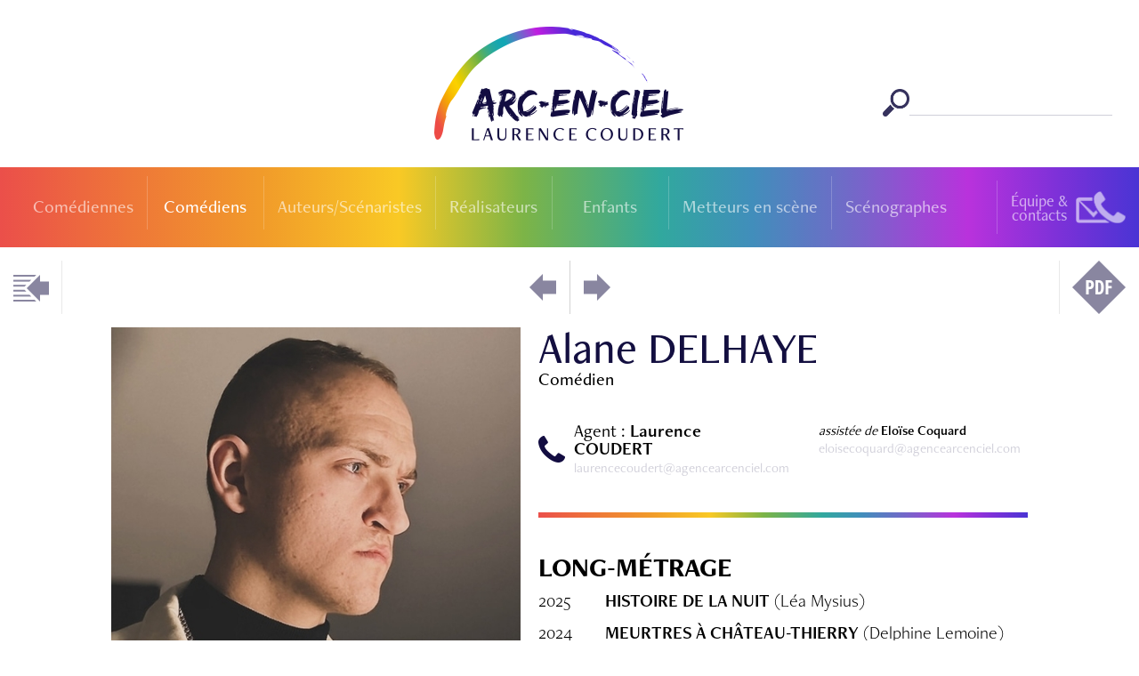

--- FILE ---
content_type: text/html;charset=UTF-8
request_url: https://www.agence-arcenciel.com/talent/comedien/alane_delhaye.htm
body_size: 4405
content:

<!doctype html>
<html>
<head>
<!-- Global site tag (gtag.js) - Google Analytics -->
<script async src="https://www.googletagmanager.com/gtag/js?id=UA-35690064-24"></script>
<script>
  window.dataLayer = window.dataLayer || [];
  function gtag(){dataLayer.push(arguments);}
  gtag('js', new Date());

  gtag('config', 'UA-35690064-24');
</script>

<meta charset="ISO-8859-1">
<title>Agence Arc-En-Ciel</title>
	<meta name="Keywords" content="Agence Arc-En-Ciel,comédiens,comédiennes,réalisateurs,auteurs,metteurs en scène,agence artistique,artistes,actualités" />
	<meta name="Description" content="Agence Arc-En-Ciel" />
	<META NAME="Author" CONTENT="Agence DWM">
	<META NAME="Date-Creation-yyyymmdd" content="20180111">
	<META NAME="revisit-after" CONTENT="15 days">
	<META NAME="Category" CONTENT="Internet">
	<META NAME="Publisher" CONTENT="Agence Arc-En-Ciel">
	<META NAME="Copyright" CONTENT="Agence Arc-En-Ciel">
    
    <link media="screen" rel="stylesheet" href="/less/wrapper.less.css">
    <link media="screen" rel="stylesheet" href="/less/trombi.less.css">
	<link media="screen" rel="stylesheet" href="/less/fiche_talent.less.css"> 
   
    <script src="/js/librairies/jquery-2.1.1.min.js"></script>
     
    <script src="https://general.adwm.info/js/global.min.js" type="text/javascript"></script>
    
    
    <script src="/js/librairies/masonry.pkgd.min.js"></script>
        
    <meta name="viewport" content="width=420" />
    
    <script language="javascript">
		includeCSS("https://fonts.googleapis.com/css?family=Open+Sans+Condensed:300");
		loadTypekit("ljq2aun");
	</script>
    
   <link media="screen" rel="stylesheet" href="/css/jquery.fancybox.css" />
			<script src="/js/librairies/jquery.fancybox.min.js"></script>
   
	<link rel="stylesheet" href="/css/validationEngine.jquery.css" type="text/css" media="screen" title="no title" charset="utf-8" />    
	<script src="/js/librairies/jquery.validationEngine-fr.js" type="text/javascript"></script>
	<script src="/js/librairies/jquery.validationEngine.js" type="text/javascript"></script>

	<script src="/js/javascript.js"></script>
	
	<link rel="stylesheet" href="/css/selectric.css">
	<script src="/js/librairies/jquery.selectric.js"></script>
	<script>
			$(function(){
				$('select').selectric();
			});
	</script>

	
	<link rel="stylesheet" href="https://code.jquery.com/ui/1.12.1/themes/base/jquery-ui.css">
	<script src="https://code.jquery.com/ui/1.12.1/jquery-ui.js"></script>

	<link media="screen" rel="stylesheet" href="https://general.adwm.info/js/css/tarteaucitron.css" />

	<script type="text/javascript" src="https://general.adwm.info/js/tarteaucitron.js"></script>

	<script type="text/javascript">
		tarteaucitron.init({
			"privacyUrl": "", /* Privacy policy url */

			"hashtag": "#tarteaucitron", /* Open the panel with this hashtag */
			"cookieName": "tartaucitron", /* Cookie name */

			"orientation": "bottom", /* Banner position (top - bottom) */
			"showAlertSmall": false, /* Show the small banner on bottom right */
			"cookieslist": false, /* Show the cookie list */

			"adblocker": false, /* Show a Warning if an adblocker is detected */
			"AcceptAllCta" : false, /* Show the accept all button when highPrivacy on */
			"highPrivacy": true, /* Disable auto consent */
			"handleBrowserDNTRequest": false, /* If Do Not Track == 1, disallow all */

			"removeCredit": false, /* Remove credit link */
			"moreInfoLink": true, /* Show more info link */
			"useExternalCss": false, /* If false, the tarteaucitron.css file will be loaded */

			"readmoreLink": "/cookiespolicy" /* Change the default readmore link */
		});
	</script>
	<style type="text/css">
		#tarteaucitronAlertBig{
			display: none !important;
		}
	</style>
	
</head>

<body>
	<div id="blocGlobal">
		<div id="entete">
			<a href="/index.htm" id="logo"></a>
			<div id="enteteD">
				
				<form name="formRech" id="formRech" action="/recherche.htm" method="post">
					<input type="image" src="/media/img/pictoRech.png" />
					<label><input type="text" name="rech" id="rech" placeholder="" /></label>
				</form>
			</div>
			<div class="fondDegrade">
				<nav class="site-nav">
					<div class="menu-toggle">
					  <div class="hamburger"></div>
					</div>

					<ul class="open desktop">
						
							<li><a href="/trombi/comedienne.htm">Comédiennes</a></li>
						
							<li><a href="/trombi/comedien.htm" class="sel">Comédiens</a></li>
						
							<li><a href="/trombi/auteurscenariste.htm">Auteurs/Scénaristes</a></li>
						
							<li><a href="/trombi/realisateur.htm">Réalisateurs</a></li>
						
							<li><a href="/trombi/enfants.htm">Enfants</a></li>
						
							<li><a href="/trombi/metteurenscene.htm">Metteurs en scène</a></li>
						
							<li><a href="/trombi/scenographe.htm">Scénographes</a></li>
						
					</ul>
				</nav>
				<a href="/equipe_contacts.htm" id="equipeContacts">Équipe &<br>contacts</a>
			</div>
		</div>
		<div id="contenu">


	
		<div id="navContenu">
			
				<a href="/trombi/comedien.htm" id="btRetour"></a>
				<div id="fleches">
					
							<a href="/talent/comedien/marc_delarue.htm" id="flecheG"></a>
						<hr> 
							<a href="/talent/comedien/nathan_dellemme.htm" id="flecheD"></a>
						
				</div>
				<a href="http://pdf.agencearcenciel.com/?k=57%3C%27%28%29J%5F%29%21IF%22YOV%2B7U0%2FB%2D%28L%5E%25%5FU%0A" id="pdf" target="_blank"></a> 
		</div>
		<div id="blocAuto">
			<div class="autoBlock2">
				
				<div class="grid">
					<div class="grid-item">
						<div id="photoPrincipal">
							
								<a href="https://photo.agencearcenciel.com/media/m/172/172538/image_123650291_2_550_550.jpg" class="fancyboxImg" data-fancybox="images" data-type="image" data-caption=""><!--'--><img src="https://photo.agencearcenciel.com/media/m/172/172538/image_123650291_2_550_550.jpg" id="mediaPrincipal" title=""></a>
							
						</div>
					</div>
					
					<div class="grid-item2">
						<h1>Alane DELHAYE</h1> 
							<div class="fullBlock">
								Comédien 
							</div>
						
						<div class="fullBlock">
							
							
									<div id="agent">
										Agent : <strong>Laurence COUDERT</strong><br>
										<a href="mailto:laurencecoudert@agencearcenciel.com">laurencecoudert@agencearcenciel.com</a><br>
									</div>
									
										<div id="assistant">
											<i>assist&eacute;e de <strong>Eloïse Coquard</strong></i><br>
											<a href="mailto:eloisecoquard@agencearcenciel.com">eloisecoquard@agencearcenciel.com</a><br>
										</div>
									 
								
							
						</div>
						<hr class="epais">
						
							<div class="ligneCategorieCV">
								Long-métrage
							</div>
							<table width="100%" cellpadding="0" cellspacing="0" border="0">
								
									<tr><td height="10" style="font-size: 1px; line-height: 1px;">&nbsp;</td></tr>
									<tr>
										<td width="10%" align="right" valign="top" class="dateCV">
											2025 
										</td>
										<td width="90%" align="left" valign="top" class="ligneCV">
											<strong>HISTOIRE DE LA NUIT</strong> (Léa Mysius) 
										</td>
									</tr>
								
									<tr><td height="10" style="font-size: 1px; line-height: 1px;">&nbsp;</td></tr>
									<tr>
										<td width="10%" align="right" valign="top" class="dateCV">
											2024 
										</td>
										<td width="90%" align="left" valign="top" class="ligneCV">
											<strong>MEURTRES À CHÂTEAU-THIERRY</strong> (Delphine Lemoine) 
										</td>
									</tr>
								
									<tr><td height="10" style="font-size: 1px; line-height: 1px;">&nbsp;</td></tr>
									<tr>
										<td width="10%" align="right" valign="top" class="dateCV">
											2023 
										</td>
										<td width="90%" align="left" valign="top" class="ligneCV">
											<strong>LADS</strong> (Julien Menanteau) 
										</td>
									</tr>
								
									<tr><td height="10" style="font-size: 1px; line-height: 1px;">&nbsp;</td></tr>
									<tr>
										<td width="10%" align="right" valign="top" class="dateCV">
											
										</td>
										<td width="90%" align="left" valign="top" class="ligneCV">
											<strong>L'AMOUR OUF</strong> (Gilles Lellouche) 
										</td>
									</tr>
								
									<tr><td height="10" style="font-size: 1px; line-height: 1px;">&nbsp;</td></tr>
									<tr>
										<td width="10%" align="right" valign="top" class="dateCV">
											2021 
										</td>
										<td width="90%" align="left" valign="top" class="ligneCV">
											<strong>L'ENVOL</strong> (Pietro Marcello) 
										</td>
									</tr>
								
									<tr><td height="10" style="font-size: 1px; line-height: 1px;">&nbsp;</td></tr>
									<tr>
										<td width="10%" align="right" valign="top" class="dateCV">
											
										</td>
										<td width="90%" align="left" valign="top" class="ligneCV">
											<strong>TROPIQUES</strong> (Edouard Salier) 
										</td>
									</tr>
								
									<tr><td height="10" style="font-size: 1px; line-height: 1px;">&nbsp;</td></tr>
									<tr>
										<td width="10%" align="right" valign="top" class="dateCV">
											2020 
										</td>
										<td width="90%" align="left" valign="top" class="ligneCV">
											<strong>RUMBA THERAPY (LA VIE)</strong> (Franck Dubosc) 
										</td>
									</tr>
								
							</table>
							<hr>
						
							<div class="ligneCategorieCV">
								Court-métrage
							</div>
							<table width="100%" cellpadding="0" cellspacing="0" border="0">
								
									<tr><td height="10" style="font-size: 1px; line-height: 1px;">&nbsp;</td></tr>
									<tr>
										<td width="10%" align="right" valign="top" class="dateCV">
											2019 
										</td>
										<td width="90%" align="left" valign="top" class="ligneCV">
											<strong>MINOS</strong> (Léa Piwowarczyk) <br><i>Sélection Nikon Festival 2019</i>
										</td>
									</tr>
								
							</table>
							<hr>
						
							<div class="ligneCategorieCV">
								Télévision
							</div>
							<table width="100%" cellpadding="0" cellspacing="0" border="0">
								
									<tr><td height="10" style="font-size: 1px; line-height: 1px;">&nbsp;</td></tr>
									<tr>
										<td width="10%" align="right" valign="top" class="dateCV">
											2021 
										</td>
										<td width="90%" align="left" valign="top" class="ligneCV">
											<strong>LE MONDE DE DEMAIN</strong> (Katell Quillévré et Hélier Cisterne) - Série Arte 
										</td>
									</tr>
								
									<tr><td height="10" style="font-size: 1px; line-height: 1px;">&nbsp;</td></tr>
									<tr>
										<td width="10%" align="right" valign="top" class="dateCV">
											
										</td>
										<td width="90%" align="left" valign="top" class="ligneCV">
											<strong>LA TRI</strong> (Martin Genty et David Grondin) - Websérie 
										</td>
									</tr>
								
									<tr><td height="10" style="font-size: 1px; line-height: 1px;">&nbsp;</td></tr>
									<tr>
										<td width="10%" align="right" valign="top" class="dateCV">
											2019 
										</td>
										<td width="90%" align="left" valign="top" class="ligneCV">
											<strong>CONTES DES HAUTS DE FRANCE</strong> (Henri et Martin Genty Arras) - Pilote de la Série 
										</td>
									</tr>
								
									<tr><td height="10" style="font-size: 1px; line-height: 1px;">&nbsp;</td></tr>
									<tr>
										<td width="10%" align="right" valign="top" class="dateCV">
											2018 
										</td>
										<td width="90%" align="left" valign="top" class="ligneCV">
											<strong>COINCOIN ET LES Z'INHUMAINS</strong> (Bruno Dumont) - Arte 
										</td>
									</tr>
								
									<tr><td height="10" style="font-size: 1px; line-height: 1px;">&nbsp;</td></tr>
									<tr>
										<td width="10%" align="right" valign="top" class="dateCV">
											2014 
										</td>
										<td width="90%" align="left" valign="top" class="ligneCV">
											<strong>LE P'TIT QUINQUIN</strong> (Bruno Dumont) - Arte 
										</td>
									</tr>
								
							</table>
							<hr>
						
							<div class="ligneCategorieCV">
								Clip
							</div>
							<table width="100%" cellpadding="0" cellspacing="0" border="0">
								
									<tr><td height="10" style="font-size: 1px; line-height: 1px;">&nbsp;</td></tr>
									<tr>
										<td width="10%" align="right" valign="top" class="dateCV">
											2022 
										</td>
										<td width="90%" align="left" valign="top" class="ligneCV">
											<strong>PEUR</strong> (Pablo) 
										</td>
									</tr>
								
							</table>
							<hr>
						
					</div>
					
					<div class="grid-item">
						
						<div class="grid2">
							
								

								<div class="grid-item3">
									
										<a data-fancybox data-type="ajax" data-src="/ajax.htm?id_media=1245448" href="javascript:;" class="blocVideo" data-caption="Alane DELHAYE">
											
											<img src="https://video.agencearcenciel.com/media/thumbnail/m/172/172538/alane_delhaye_250_150r.jpg" title="Alane DELHAYE">
										</a>
									
								</div>


							
								

								<div class="grid-item3">
									
										<a href="https://photo.agencearcenciel.com/media/m/172/172538/image_6487327_550_550.jpg" class="fancyboxImg" data-fancybox="images" data-type="image" data-caption=" "><img src="https://photo.agencearcenciel.com/media/m/172/172538/image_6487327_550_550.jpg" title=" "></a>
									
								</div>


							
								

								<div class="grid-item3">
									
										<a href="https://photo.agencearcenciel.com/media/m/172/172538/img_0306_550_550.jpg" class="fancyboxImg" data-fancybox="images" data-type="image" data-caption=" "><img src="https://photo.agencearcenciel.com/media/m/172/172538/img_0306_550_550.jpg" title=" "></a>
									
								</div>


							
								

								<div class="grid-item3">
									
										<a href="https://photo.agencearcenciel.com/media/m/172/172538/biboul_2_550_550.jpg" class="fancyboxImg" data-fancybox="images" data-type="image" data-caption="Alane DELHAYE"><img src="https://photo.agencearcenciel.com/media/m/172/172538/biboul_2_550_550.jpg" title="Alane DELHAYE"></a>
									
								</div>


							
								

								<div class="grid-item3">
									
										<a href="https://photo.agencearcenciel.com/media/m/172/172538/img_0589_550_550.jpg" class="fancyboxImg" data-fancybox="images" data-type="image" data-caption="Alane DELHAYE"><img src="https://photo.agencearcenciel.com/media/m/172/172538/img_0589_550_550.jpg" title="Alane DELHAYE"></a>
									
								</div>


							
								

								<div class="grid-item3">
									
										<a href="https://photo.agencearcenciel.com/media/m/172/172538/img_3601-1_550_550.jpg" class="fancyboxImg" data-fancybox="images" data-type="image" data-caption="Alane DELHAYE"><img src="https://photo.agencearcenciel.com/media/m/172/172538/img_3601-1_550_550.jpg" title="Alane DELHAYE"></a>
									
								</div>


							
								

								<div class="grid-item3">
									
										<a href="https://photo.agencearcenciel.com/media/m/172/172538/biboul3_550_550.jpg" class="fancyboxImg" data-fancybox="images" data-type="image" data-caption="Alane DELHAYE"><img src="https://photo.agencearcenciel.com/media/m/172/172538/biboul3_550_550.jpg" title="Alane DELHAYE"></a>
									
								</div>


							
						</div>
					</div>
				</div>
			</div>
		</div>	
	
	

		</div>
		<div id="footer">
			<div class="fondDegrade footer">
				<a href="/index.htm" id="footerG"></a>
				<div id="footerC">
					62, rue la Boëtie 75008 Paris<br>
						<a href="mailto:contact@agencearcenciel.com">contact@agencearcenciel.com</a><br>
						APE : 7490B - Siren : 844 454 488
					
				</div>
				<div id="footerD">
					
				</div>
			</div>
			<div id="mentions">
				<a href="/mentions_legales.htm">mentions légales&nbsp;&bull;&nbsp;<a href="javascript:tarteaucitron.userInterface.openPanel();">gestion des cookies</a></a>
			</div>
		</div>
	</div>
	<script type="text/javascript">
		/*** videos ***/
		(tarteaucitron.job = tarteaucitron.job || []).push('youtube');
	</script>
</body>
</html>


--- FILE ---
content_type: text/html;charset=UTF-8
request_url: https://www.agence-arcenciel.com/talent/comedien/ajax.htm
body_size: 2453
content:

<!doctype html>
<html>
<head>
<!-- Global site tag (gtag.js) - Google Analytics -->
<script async src="https://www.googletagmanager.com/gtag/js?id=UA-35690064-24"></script>
<script>
  window.dataLayer = window.dataLayer || [];
  function gtag(){dataLayer.push(arguments);}
  gtag('js', new Date());

  gtag('config', 'UA-35690064-24');
</script>

<meta charset="ISO-8859-1">
<title>Agence Arc-En-Ciel</title>
	<meta name="Keywords" content="Agence Arc-En-Ciel,comédiens,comédiennes,réalisateurs,auteurs,metteurs en scène,agence artistique,artistes,actualités" />
	<meta name="Description" content="Agence Arc-En-Ciel" />
	<META NAME="Author" CONTENT="Agence DWM">
	<META NAME="Date-Creation-yyyymmdd" content="20180111">
	<META NAME="revisit-after" CONTENT="15 days">
	<META NAME="Category" CONTENT="Internet">
	<META NAME="Publisher" CONTENT="Agence Arc-En-Ciel">
	<META NAME="Copyright" CONTENT="Agence Arc-En-Ciel">
    
    <link media="screen" rel="stylesheet" href="/less/wrapper.less.css">
    <link media="screen" rel="stylesheet" href="/less/trombi.less.css">
	<link media="screen" rel="stylesheet" href="/less/index.less.css"> 
   
    <script src="/js/librairies/jquery-2.1.1.min.js"></script>
     
    <script src="https://general.adwm.info/js/global.min.js" type="text/javascript"></script>
    
    
    <script src="/js/librairies/masonry.pkgd.min.js"></script>
        
    <meta name="viewport" content="width=420" />
    
    <script language="javascript">
		includeCSS("https://fonts.googleapis.com/css?family=Open+Sans+Condensed:300");
		loadTypekit("ljq2aun");
	</script>
    
   <link media="screen" rel="stylesheet" href="/css/jquery.fancybox.css" />
			<script src="/js/librairies/jquery.fancybox.min.js"></script>
   
	<link rel="stylesheet" href="/css/validationEngine.jquery.css" type="text/css" media="screen" title="no title" charset="utf-8" />    
	<script src="/js/librairies/jquery.validationEngine-fr.js" type="text/javascript"></script>
	<script src="/js/librairies/jquery.validationEngine.js" type="text/javascript"></script>

	<script src="/js/javascript.js"></script>
	
	<link rel="stylesheet" href="/css/selectric.css">
	<script src="/js/librairies/jquery.selectric.js"></script>
	<script>
			$(function(){
				$('select').selectric();
			});
	</script>

	
	<link rel="stylesheet" href="https://code.jquery.com/ui/1.12.1/themes/base/jquery-ui.css">
	<script src="https://code.jquery.com/ui/1.12.1/jquery-ui.js"></script>

	<link media="screen" rel="stylesheet" href="https://general.adwm.info/js/css/tarteaucitron.css" />

	<script type="text/javascript" src="https://general.adwm.info/js/tarteaucitron.js"></script>

	<script type="text/javascript">
		tarteaucitron.init({
			"privacyUrl": "", /* Privacy policy url */

			"hashtag": "#tarteaucitron", /* Open the panel with this hashtag */
			"cookieName": "tartaucitron", /* Cookie name */

			"orientation": "bottom", /* Banner position (top - bottom) */
			"showAlertSmall": false, /* Show the small banner on bottom right */
			"cookieslist": false, /* Show the cookie list */

			"adblocker": false, /* Show a Warning if an adblocker is detected */
			"AcceptAllCta" : false, /* Show the accept all button when highPrivacy on */
			"highPrivacy": true, /* Disable auto consent */
			"handleBrowserDNTRequest": false, /* If Do Not Track == 1, disallow all */

			"removeCredit": false, /* Remove credit link */
			"moreInfoLink": true, /* Show more info link */
			"useExternalCss": false, /* If false, the tarteaucitron.css file will be loaded */

			"readmoreLink": "/cookiespolicy" /* Change the default readmore link */
		});
	</script>
	<style type="text/css">
		#tarteaucitronAlertBig{
			display: none !important;
		}
	</style>
	
</head>

<body>
	<div id="blocGlobal">
		<div id="entete">
			<a href="/index.htm" id="logo"></a>
			<div id="enteteD">
				
				<form name="formRech" id="formRech" action="/recherche.htm" method="post">
					<input type="image" src="/media/img/pictoRech.png" />
					<label><input type="text" name="rech" id="rech" placeholder="" /></label>
				</form>
			</div>
			<div class="fondDegrade">
				<nav class="site-nav">
					<div class="menu-toggle">
					  <div class="hamburger"></div>
					</div>

					<ul class="open desktop">
						
							<li><a href="/trombi/comedienne.htm">Comédiennes</a></li>
						
							<li><a href="/trombi/comedien.htm">Comédiens</a></li>
						
							<li><a href="/trombi/auteurscenariste.htm">Auteurs/Scénaristes</a></li>
						
							<li><a href="/trombi/realisateur.htm">Réalisateurs</a></li>
						
							<li><a href="/trombi/enfants.htm">Enfants</a></li>
						
							<li><a href="/trombi/metteurenscene.htm">Metteurs en scène</a></li>
						
							<li><a href="/trombi/scenographe.htm">Scénographes</a></li>
						
					</ul>
				</nav>
				<a href="/equipe_contacts.htm" id="equipeContacts">Équipe &<br>contacts</a>
			</div>
		</div>
		<div id="contenu">

			<div id="div_image">
        	</div>
        	

		</div>
		<div id="footer">
			<div class="fondDegrade footer">
				<a href="/index.htm" id="footerG"></a>
				<div id="footerC">
					62, rue la Boëtie 75008 Paris<br>
						<a href="mailto:contact@agencearcenciel.com">contact@agencearcenciel.com</a><br>
						APE : 7490B - Siren : 844 454 488
					
				</div>
				<div id="footerD">
					
				</div>
			</div>
			<div id="mentions">
				<a href="/mentions_legales.htm">mentions légales&nbsp;&bull;&nbsp;<a href="javascript:tarteaucitron.userInterface.openPanel();">gestion des cookies</a></a>
			</div>
		</div>
	</div>
	<script type="text/javascript">
		/*** videos ***/
		(tarteaucitron.job = tarteaucitron.job || []).push('youtube');
	</script>
</body>
</html>


--- FILE ---
content_type: text/css
request_url: https://www.agence-arcenciel.com/less/wrapper.less.css
body_size: 5048
content:
/* POLICES */
.defaultPolice {
  font-family: freight-neo-pro, sans-serif;
  font-weight: 300;
  font-style: normal;
}
.T0 {
  font-size: 0px;
}
.T10 {
  font-size: 10px;
}
.T11 {
  font-size: 11px;
}
.T12 {
  font-size: 12px;
}
.T14 {
  font-size: 14px;
}
.T15 {
  font-size: 15px;
}
.T16 {
  font-size: 16px;
}
.T18 {
  font-size: 18px;
}
.T19 {
  font-size: 19px;
}
.T20 {
  font-size: 20px;
}
.T22 {
  font-size: 22px;
}
.T24 {
  font-size: 24px;
}
.T25 {
  font-size: 25px;
}
.T26 {
  font-size: 26px;
}
.T30 {
  font-size: 30px;
}
.T40 {
  font-size: 40px;
}
.T50 {
  font-size: 50px;
}
.bleu {
  color: #09aac3;
}
.tac_float {
  display: table-cell !important;
}
.tac_float h1 {
  font-size: 30px !important;
  line-height: 30px;
  font-family: freight-neo-pro, sans-serif;
  font-style: normal;
  font-weight: 700;
}
.tac_activate {
  position: fixed;
  left: 0;
  right: 0;
  margin: auto;
  top: 50%;
  transform: translateY(-50%);
}
.video {
  width: 100%;
  height: 100%;
  background: transparent !important;
}
.video #bloc_video,
.video .bloc_video {
  width: 80%;
  height: 80%;
  position: fixed;
  left: 0;
  right: 0;
  top: 50%;
  transform: translateY(-50%);
  margin: auto;
}
.video #bloc_video iframe,
.video .bloc_video iframe,
.video #bloc_video object,
.video .bloc_video object {
  width: 100%;
  height: 100%;
}
* {
  box-sizing: border-box;
}
a {
  text-decoration: none;
  cursor: hand;
  transition: color 0.5s ease-in-out;
  cursor: pointer;
}
a.noir {
  color: #000000 !important;
}
a.vert {
  color: #608040;
}
a.gris {
  color: rgba(19, 15, 64, 0.5) !important;
}
a.gris:hover {
  color: #130f40 !important;
}
.position {
  color: #a5d31d;
  font-size: 18px;
}
.uppercase {
  text-transform: uppercase;
}
html,
body {
  width: 100%;
  height: auto;
  position: relative;
  margin: 0px;
  padding: 0;
  font-size: 20px;
  font-family: freight-neo-pro, sans-serif;
  font-weight: 300;
  font-style: normal;
}
ul,
li {
  margin: 0;
  padding: 0;
  list-style: none;
}
.video {
  width: 100%;
  height: 90%;
  float: left;
  position: relative;
  -o-transition-property: all;
  -o-transition: 0.5s ease-in-out;
  -moz-transition-property: all;
  -moz-transition: 0.5s ease-in-out;
  -webkit-transition-property: all;
  -webkit-transition: 0.5s ease-in-out;
  transition-property: all;
  transition: 0.5s ease-in-out;
}
.video iframe,
.video object {
  width: 100%;
  height: 390px;
}
.titreVideo {
  width: 100%;
  float: left;
  position: relative;
  margin: 10px 0 0 0;
  -o-transition-property: all;
  -o-transition: 0.5s ease-in-out;
  -moz-transition-property: all;
  -moz-transition: 0.5s ease-in-out;
  -webkit-transition-property: all;
  -webkit-transition: 0.5s ease-in-out;
  transition-property: all;
  transition: 0.5s ease-in-out;
}
.autoBlock,
.fullBlock,
.fullBlock2,
.centerBlock {
  float: left;
  position: relative;
  -o-transition-property: all;
  -o-transition: 0.5s ease-in-out;
  -moz-transition-property: all;
  -moz-transition: 0.5s ease-in-out;
  -webkit-transition-property: all;
  -webkit-transition: 0.5s ease-in-out;
  transition-property: all;
  transition: 0.5s ease-in-out;
}
.autoBlock.padding10,
.fullBlock.padding10,
.fullBlock2.padding10,
.centerBlock.padding10 {
  padding: 10px;
}
.autoBlock.padding20,
.fullBlock.padding20,
.fullBlock2.padding20,
.centerBlock.padding20 {
  padding: 20px;
}
.autoBlock.padding40,
.fullBlock.padding40,
.fullBlock2.padding40,
.centerBlock.padding40 {
  padding: 40px;
}
.autoBlock.padding40HB,
.fullBlock.padding40HB,
.fullBlock2.padding40HB,
.centerBlock.padding40HB {
  padding: 40px 0;
}
.autoBlock.padding50,
.fullBlock.padding50,
.fullBlock2.padding50,
.centerBlock.padding50 {
  padding: 80px 0 50px 0;
}
.autoBlock.padding60,
.fullBlock.padding60,
.fullBlock2.padding60,
.centerBlock.padding60 {
  padding: 60px 0 40px 0;
}
.autoBlock.marginTop10,
.fullBlock.marginTop10,
.fullBlock2.marginTop10,
.centerBlock.marginTop10 {
  margin: 10px 0 0 0;
}
.autoBlock.marginTop20,
.fullBlock.marginTop20,
.fullBlock2.marginTop20,
.centerBlock.marginTop20 {
  margin: 20px 0 0 0;
}
.autoBlock.alignRight,
.fullBlock.alignRight,
.fullBlock2.alignRight,
.centerBlock.alignRight {
  text-align: right;
  width: 50%;
}
.autoBlock.blanc,
.fullBlock.blanc,
.fullBlock2.blanc,
.centerBlock.blanc {
  color: #ffffff;
}
.autoBlock.noir,
.fullBlock.noir,
.fullBlock2.noir,
.centerBlock.noir {
  color: #000000;
}
.autoBlock.bgGris,
.fullBlock.bgGris,
.fullBlock2.bgGris,
.centerBlock.bgGris {
  background-color: rgba(0, 0, 0, 0.1);
}
.autoBlock.bgVert,
.fullBlock.bgVert,
.fullBlock2.bgVert,
.centerBlock.bgVert {
  background-color: #d6e0cc;
}
hr {
  width: 100%;
  height: 1px;
  line-height: 1px;
  display: inline-block;
  position: relative;
  vertical-align: top;
  background-color: rgba(0, 0, 0, 0.2);
  border: none;
  margin: 0;
  padding: 0;
  -o-transition-property: all;
  -o-transition: 0.5s ease-in-out;
  -moz-transition-property: all;
  -moz-transition: 0.5s ease-in-out;
  -webkit-transition-property: all;
  -webkit-transition: 0.5s ease-in-out;
  transition-property: all;
  transition: 0.5s ease-in-out;
}
hr.marginTop10 {
  margin: 10px 0;
}
hr.marginTop20 {
  margin: 20px 0;
}
hr.marginTopOnly20 {
  margin: 20px 0 0 0;
}
hr.marginTop30 {
  margin: 30px 0;
}
hr.marginTop50 {
  margin: 50px 0;
}
hr.marginTop10Bottom30 {
  margin: 10px 0 30px 0;
}
.autoBlock {
  width: auto;
}
.fullBlock {
  width: 100%;
  text-align: left;
}
.fullBlock2 {
  width: 100%;
  text-align: center;
}
.centerBlock {
  width: 100%;
  text-align: center;
}
.autoBlock2 {
  width: 100%;
  height: auto;
  display: inline-block;
  position: relative;
  margin: 0 auto;
  text-align: center;
}
.autoBlockCenter {
  width: auto;
  display: inline-block;
  margin: 0 auto;
  text-align: center;
  vertical-align: top;
  -o-transition-property: all;
  -o-transition: 0.5s ease-in-out;
  -moz-transition-property: all;
  -moz-transition: 0.5s ease-in-out;
  -webkit-transition-property: all;
  -webkit-transition: 0.5s ease-in-out;
  transition-property: all;
  transition: 0.5s ease-in-out;
}
.autoBlockCenter.marginRight {
  margin: 0 10px 10px auto;
}
#blocFiltreAgents {
  width: auto;
  float: right;
  position: relative;
  text-align: left;
  margin: 50px 0 0 0;
  font-size: 22px;
  font-family: freight-neo-pro, sans-serif;
  font-style: normal;
  font-weight: 500;
}
#blocGlobal {
  width: 100%;
  height: auto;
  display: inline-block;
  position: relative;
  text-align: center;
  font-size: 0px;
  -o-transition-property: all;
  -o-transition: 0.5s ease-in-out;
  -moz-transition-property: all;
  -moz-transition: 0.5s ease-in-out;
  -webkit-transition-property: all;
  -webkit-transition: 0.5s ease-in-out;
  transition-property: all;
  transition: 0.5s ease-in-out;
}
#blocGlobal a {
  color: rgba(255, 255, 255, 0.6);
  text-decoration: none;
  -o-transition-property: all;
  -o-transition: 0.5s ease-in-out;
  -moz-transition-property: all;
  -moz-transition: 0.5s ease-in-out;
  -webkit-transition-property: all;
  -webkit-transition: 0.5s ease-in-out;
  transition-property: all;
  transition: 0.5s ease-in-out;
}
#blocGlobal a:hover {
  color: #ffffff;
}
#blocGlobal .fondDegrade {
  width: 100%;
  min-height: 90px;
  float: left;
  position: relative;
  margin: 30px 0 0 0;
  background: #eb4f4a;
  background: -moz-linear-gradient(left, #eb4f4a 0%, #ee7539 11%, #f19b2a 23%, #f9c925 35%, #7cb447 46%, #31a89e 58%, #418ebb 66%, #7467c9 75%, #b932dc 85%, #7c31d8 93%, #4a34d4 100%);
  background: -webkit-gradient(left top, right top, color-stop(0%, #eb4f4a), color-stop(11%, #ee7539), color-stop(23%, #f19b2a), color-stop(35%, #f9c925), color-stop(46%, #7cb447), color-stop(58%, #31a89e), color-stop(66%, #418ebb), color-stop(75%, #7467c9), color-stop(85%, #b932dc), color-stop(93%, #7c31d8), color-stop(100%, #4a34d4));
  background: -webkit-linear-gradient(left, #eb4f4a 0%, #ee7539 11%, #f19b2a 23%, #f9c925 35%, #7cb447 46%, #31a89e 58%, #418ebb 66%, #7467c9 75%, #b932dc 85%, #7c31d8 93%, #4a34d4 100%);
  background: -o-linear-gradient(left, #eb4f4a 0%, #ee7539 11%, #f19b2a 23%, #f9c925 35%, #7cb447 46%, #31a89e 58%, #418ebb 66%, #7467c9 75%, #b932dc 85%, #7c31d8 93%, #4a34d4 100%);
  background: -ms-linear-gradient(left, #eb4f4a 0%, #ee7539 11%, #f19b2a 23%, #f9c925 35%, #7cb447 46%, #31a89e 58%, #418ebb 66%, #7467c9 75%, #b932dc 85%, #7c31d8 93%, #4a34d4 100%);
  background: linear-gradient(to right, #eb4f4a 0%, #ee7539 11%, #f19b2a 23%, #f9c925 35%, #7cb447 46%, #31a89e 58%, #418ebb 66%, #7467c9 75%, #b932dc 85%, #7c31d8 93%, #4a34d4 100%);
  filter: progid:DXImageTransform.Microsoft.gradient(startColorstr='#eb4f4a', endColorstr='#4a34d4', GradientType=1);
}
#blocGlobal .fondDegrade.footer {
  height: 90px;
  min-height: inherit;
  margin: 0;
  padding: 0 15px;
}
#blocGlobal #entete {
  width: 100%;
  float: left;
  position: relative;
  margin: 30px 0 0 0;
  font-size: 24px;
  -o-transition-property: all;
  -o-transition: 0.5s ease-in-out;
  -moz-transition-property: all;
  -moz-transition: 0.5s ease-in-out;
  -webkit-transition-property: all;
  -webkit-transition: 0.5s ease-in-out;
  transition-property: all;
  transition: 0.5s ease-in-out;
  /*** menu burger ***/

  /*** fin burger ***/

}
#blocGlobal #entete #logo {
  width: 60%;
  height: auto;
  float: left;
  position: relative;
  padding: 0;
  -o-transition-property: all;
  -o-transition: 0.5s ease-in-out;
  -moz-transition-property: all;
  -moz-transition: 0.5s ease-in-out;
  -webkit-transition-property: all;
  -webkit-transition: 0.5s ease-in-out;
  transition-property: all;
  transition: 0.5s ease-in-out;
}
#blocGlobal #entete #logo:before {
  content: "";
  width: 280px;
  height: 128px;
  float: right;
  background: transparent url("/media/img/logo.png") left top no-repeat;
  background-size: 100%;
  -o-transition-property: all;
  -o-transition: 0.5s ease-in-out;
  -moz-transition-property: all;
  -moz-transition: 0.5s ease-in-out;
  -webkit-transition-property: all;
  -webkit-transition: 0.5s ease-in-out;
  transition-property: all;
  transition: 0.5s ease-in-out;
}
#blocGlobal #entete #enteteD {
  width: 40%;
  height: auto;
  float: left;
  position: relative;
  text-align: right;
  padding: 0 30px 0 10px;
  -o-transition-property: all;
  -o-transition: 0.5s ease-in-out;
  -moz-transition-property: all;
  -moz-transition: 0.5s ease-in-out;
  -webkit-transition-property: all;
  -webkit-transition: 0.5s ease-in-out;
  transition-property: all;
  transition: 0.5s ease-in-out;
}
#blocGlobal #entete #enteteD .btnRS {
  width: 30px;
  height: 30px;
  padding: 0;
  margin: 0 0 0 15px;
  float: right;
  position: relative;
  filter: alpha(opacity=50);
  opacity: 0.5;
  -o-transition-property: all;
  -o-transition: 0.5s ease-in-out;
  -moz-transition-property: all;
  -moz-transition: 0.5s ease-in-out;
  -webkit-transition-property: all;
  -webkit-transition: 0.5s ease-in-out;
  transition-property: all;
  transition: 0.5s ease-in-out;
}
#blocGlobal #entete #enteteD .btnRS:hover {
  filter: alpha(opacity=50);
  opacity: 1;
}
#blocGlobal #entete #enteteD .btnRS#facebook {
  background: transparent url("/media/img/facebook.png") left top no-repeat;
  background-size: 100%;
}
#blocGlobal #entete #enteteD .btnRS#twitter {
  background: transparent url("/media/img/twitter.png") left top no-repeat;
  background-size: 100%;
}
#blocGlobal #entete #enteteD .btnRS#instagram {
  background: transparent url("/media/img/instagram.png") left top no-repeat;
  background-size: 100%;
}
#blocGlobal #entete #enteteD #formRech {
  clear: both;
  float: right;
  position: relative;
  margin: 70px 0 0 0;
}
#blocGlobal #entete #enteteD #formRech input[type="image"] {
  width: 30px;
  float: left;
  position: relative;
  border: none;
}
#blocGlobal #entete #enteteD #formRech label {
  max-width: 250px;
  height: 30px;
  float: left;
  position: relative;
  border-bottom: solid 1px rgba(19, 15, 64, 0.2);
}
#blocGlobal #entete #enteteD #formRech label input[type="text"] {
  width: 100%;
  float: left;
  position: relative;
  border: none;
  color: #130f40;
  padding: 0 0 0 10px;
  font-family: freight-neo-pro, sans-serif;
  font-style: normal;
  font-weight: 300;
  font-size: 20px;
}
#blocGlobal #entete .menu-toggle {
  display: none;
}
#blocGlobal #entete nav {
  width: 86%;
  float: left;
  text-align: center;
  -o-transition-property: all;
  -o-transition: 0.5s ease-in-out;
  -moz-transition-property: all;
  -moz-transition: 0.5s ease-in-out;
  -webkit-transition-property: all;
  -webkit-transition: 0.5s ease-in-out;
  transition-property: all;
  transition: 0.5s ease-in-out;
}
#blocGlobal #entete nav ul {
  width: auto;
  display: inline-block;
  position: relative;
  margin: 10px 0 0 0;
}
#blocGlobal #entete nav ul li {
  float: left;
  height: 60px;
  padding: 0 15px;
  text-align: center;
  font-family: freight-neo-pro, sans-serif;
  font-style: normal;
  font-weight: 500;
  -o-transition-property: all;
  -o-transition: 0.5s ease-in-out;
  -moz-transition-property: all;
  -moz-transition: 0.5s ease-in-out;
  -webkit-transition-property: all;
  -webkit-transition: 0.5s ease-in-out;
  transition-property: all;
  transition: 0.5s ease-in-out;
}
#blocGlobal #entete nav ul li:not(:first-child) {
  border-left: solid 1px rgba(255, 255, 255, 0.2);
}
#blocGlobal #entete nav ul li a {
  min-width: 100px;
  padding: 0;
  margin: 0 auto;
  display: inline-block;
  position: relative;
  top: 50%;
  transform: translateY(-50%);
  font-size: 20px;
}
#blocGlobal #entete nav ul li a.sel {
  color: #ffffff;
}
#blocGlobal #entete #equipeContacts {
  position: absolute;
  height: 60px;
  top: 50%;
  transform: translateY(-50%);
  right: 15px;
  padding: 15px 65px 0 15px;
  border-left: solid 1px rgba(255, 255, 255, 0.2);
  line-height: 16px;
  font-size: 18px;
  font-family: freight-neo-pro, sans-serif;
  font-style: normal;
  font-weight: 500;
  -o-transition-property: all;
  -o-transition: 0.5s ease-in-out;
  -moz-transition-property: all;
  -moz-transition: 0.5s ease-in-out;
  -webkit-transition-property: all;
  -webkit-transition: 0.5s ease-in-out;
  transition-property: all;
  transition: 0.5s ease-in-out;
}
#blocGlobal #entete #equipeContacts:after {
  content: "";
  width: 56px;
  height: 36px;
  position: absolute;
  right: 0;
  top: 50%;
  transform: translateY(-50%);
  background: transparent url("/media/img/pictoContact.png") left top no-repeat;
  background-size: 100%;
  filter: alpha(opacity=50);
  opacity: 0.6;
  -o-transition-property: all;
  -o-transition: 0.5s ease-in-out;
  -moz-transition-property: all;
  -moz-transition: 0.5s ease-in-out;
  -webkit-transition-property: all;
  -webkit-transition: 0.5s ease-in-out;
  transition-property: all;
  transition: 0.5s ease-in-out;
}
#blocGlobal #entete #equipeContacts:hover:after {
  filter: alpha(opacity=50);
  opacity: 1;
}
#blocGlobal #contenu {
  width: 100%;
  display: inline-block;
  position: relative;
  margin: 0 auto;
  text-align: center;
  -o-transition-property: all;
  -o-transition: 0.5s ease-in-out;
  -moz-transition-property: all;
  -moz-transition: 0.5s ease-in-out;
  -webkit-transition-property: all;
  -webkit-transition: 0.5s ease-in-out;
  transition-property: all;
  transition: 0.5s ease-in-out;
}
#blocGlobal #contenu #blocMetierTrombi {
  width: 100%;
  display: inline-block;
  position: relative;
  text-align: center;
  padding: 0 10px;
  margin: 25px 0;
}
#blocGlobal #contenu #blocMetierTrombi h1 {
  margin: 0;
  padding: 0;
  color: #130f40;
  font-size: 40px;
  font-family: freight-neo-pro, sans-serif;
  font-style: normal;
  font-weight: 500;
}
#blocGlobal #contenu .maxWidth960 {
  max-width: 960px;
  display: inline-block;
  margin: 0 auto;
  padding: 0 10px;
  text-align: left;
  font-size: 15px;
}
#blocGlobal #contenu .maxWidth960.alignCenter {
  text-align: center;
}
#blocGlobal #contenu .maxWidth960 a {
  color: rgba(19, 15, 64, 0.5);
}
#blocGlobal #contenu .maxWidth960 a:hover {
  color: #130f40;
}
#blocGlobal #contenu .maxWidth960 img.partenaire {
  max-width: 350px;
  width: 100%;
}
#blocGlobal #contenu input[type="submit"] {
  width: auto;
  height: 40px;
  display: inline-block;
  position: relative;
  margin: 20px auto;
  padding: 0 10px;
  background-color: #36335c;
  color: #ffffff;
  cursor: pointer;
  border: none;
  -moz-border-radius: 0.1875em;
  -webkit-border-radius: 0.1875em;
  border-radius: 0.1875em;
  font-size: 20px;
}
#blocGlobal #footer {
  width: 100%;
  height: auto;
  float: left;
  position: relative;
  text-align: center;
  padding: 0;
  margin: 15px 0 0 0;
  -o-transition-property: all;
  -o-transition: 0.5s ease-in-out;
  -moz-transition-property: all;
  -moz-transition: 0.5s ease-in-out;
  -webkit-transition-property: all;
  -webkit-transition: 0.5s ease-in-out;
  transition-property: all;
  transition: 0.5s ease-in-out;
}
#blocGlobal #footer #footerG {
  width: 30%;
  height: 50px;
  float: left;
  position: relative;
  top: 50%;
  transform: translateY(-50%);
  background: transparent url("/media/img/logoFooter.png") left top no-repeat;
  background-size: 110px;
  -o-transition-property: all;
  -o-transition: 0.5s ease-in-out;
  -moz-transition-property: all;
  -moz-transition: 0.5s ease-in-out;
  -webkit-transition-property: all;
  -webkit-transition: 0.5s ease-in-out;
  transition-property: all;
  transition: 0.5s ease-in-out;
}
#blocGlobal #footer #footerC {
  width: 40%;
  height: auto;
  float: left;
  position: relative;
  top: 50%;
  transform: translateY(-50%);
  color: #ffffff;
  font-size: 15px;
  font-family: freight-neo-pro, sans-serif;
  font-style: normal;
  font-weight: 400;
  -o-transition-property: all;
  -o-transition: 0.5s ease-in-out;
  -moz-transition-property: all;
  -moz-transition: 0.5s ease-in-out;
  -webkit-transition-property: all;
  -webkit-transition: 0.5s ease-in-out;
  transition-property: all;
  transition: 0.5s ease-in-out;
}
#blocGlobal #footer #footerC a {
  color: #ffffff;
}
#blocGlobal #footer #footerD {
  width: 30%;
  height: auto;
  float: left;
  position: relative;
  top: 50%;
  transform: translateY(-50%);
  text-align: right;
  -o-transition-property: all;
  -o-transition: 0.5s ease-in-out;
  -moz-transition-property: all;
  -moz-transition: 0.5s ease-in-out;
  -webkit-transition-property: all;
  -webkit-transition: 0.5s ease-in-out;
  transition-property: all;
  transition: 0.5s ease-in-out;
}
#blocGlobal #footer #footerD .btnRS {
  width: 30px;
  height: 30px;
  padding: 0;
  margin: 0 0 0 15px;
  float: right;
  position: relative;
  filter: alpha(opacity=50);
  opacity: 0.5;
  -o-transition-property: all;
  -o-transition: 0.5s ease-in-out;
  -moz-transition-property: all;
  -moz-transition: 0.5s ease-in-out;
  -webkit-transition-property: all;
  -webkit-transition: 0.5s ease-in-out;
  transition-property: all;
  transition: 0.5s ease-in-out;
}
#blocGlobal #footer #footerD .btnRS:hover {
  filter: alpha(opacity=50);
  opacity: 1;
}
#blocGlobal #footer #footerD .btnRS#facebook2 {
  background: transparent url("/media/img/facebook2.png") left top no-repeat;
  background-size: 100%;
}
#blocGlobal #footer #footerD .btnRS#twitter2 {
  background: transparent url("/media/img/twitter2.png") left top no-repeat;
  background-size: 100%;
}
#blocGlobal #footer #footerD .btnRS#instagram2 {
  background: transparent url("/media/img/instagram2.png") left top no-repeat;
  background-size: 100%;
}
#blocGlobal #footer #mentions {
  width: 100%;
  display: inline-block;
  text-align: right;
  padding: 15px 15px 0 0;
  font-family: freight-neo-pro, sans-serif;
  font-style: normal;
  font-weight: 400;
  font-size: 12px;
}
#blocGlobal #footer #mentions a {
  color: rgba(0, 0, 0, 0.5);
}
#blocGlobal #footer #mentions a:hover {
  color: #000000;
}
@media (min-width: 1240px) {
  #blocGlobal #entete nav ul {
    display: inline-block !important;
  }
}
@media screen and (max-width: 1240px) {
  #blocGlobal #entete .menu-toggle {
    position: absolute;
    z-index: 6;
    display: inline;
    padding: 0.8em;
    top: 24px;
    left: 0;
    cursor: pointer;
  }
  #blocGlobal #entete .menu-toggle:hover .hamburger,
  #blocGlobal #entete .menu-toggle:hover .hamburger:before,
  #blocGlobal #entete .menu-toggle:hover .hamburger:after {
    background: #ffffff;
  }
  #blocGlobal #entete .hamburger,
  #blocGlobal #entete .hamburger::before,
  #blocGlobal #entete .hamburger::after {
    content: "";
    display: block;
    background: rgba(255, 255, 255, 0.6);
    height: 3px;
    width: 2em;
    border-radius: 3px;
    -webkit-transition: all ease-in-out 350ms;
    transition: all ease-in-out 350ms;
  }
  #blocGlobal #entete .hamburger::before {
    -webkit-transform: translateY(-13px);
    transform: translateY(-13px);
  }
  #blocGlobal #entete .hamburger::after {
    -webkit-transform: translateY(10px);
    transform: translateY(10px);
  }
  #blocGlobal #entete .open .hamburger {
    -webkit-transform: rotate(45deg);
    transform: rotate(45deg);
    background: #ffffff;
  }
  #blocGlobal #entete .open .hamburger:before {
    display: none;
  }
  #blocGlobal #entete .open .hamburger:after {
    -webkit-transform: translateY(-1px) rotate(-90deg);
    transform: translateY(-1px) rotate(-90deg);
    background: #ffffff;
  }
  #blocGlobal #entete nav {
    width: 100%;
    float: none;
    position: absolute;
    z-index: 5;
    left: 0;
    top: 0;
  }
  #blocGlobal #entete nav ul {
    width: 100%;
    float: left;
    padding: 0;
    margin: 0;
    display: none;
    overflow: hidden;
    background: #eb4f4a;
    background: -moz-linear-gradient(left, #eb4f4a 0%, #ee7539 11%, #f19b2a 23%, #f9c925 35%, #7cb447 46%, #31a89e 58%, #418ebb 66%, #7467c9 75%, #b932dc 85%, #7c31d8 93%, #4a34d4 100%);
    background: -webkit-gradient(left top, right top, color-stop(0%, #eb4f4a), color-stop(11%, #ee7539), color-stop(23%, #f19b2a), color-stop(35%, #f9c925), color-stop(46%, #7cb447), color-stop(58%, #31a89e), color-stop(66%, #418ebb), color-stop(75%, #7467c9), color-stop(85%, #b932dc), color-stop(93%, #7c31d8), color-stop(100%, #4a34d4));
    background: -webkit-linear-gradient(left, #eb4f4a 0%, #ee7539 11%, #f19b2a 23%, #f9c925 35%, #7cb447 46%, #31a89e 58%, #418ebb 66%, #7467c9 75%, #b932dc 85%, #7c31d8 93%, #4a34d4 100%);
    background: -o-linear-gradient(left, #eb4f4a 0%, #ee7539 11%, #f19b2a 23%, #f9c925 35%, #7cb447 46%, #31a89e 58%, #418ebb 66%, #7467c9 75%, #b932dc 85%, #7c31d8 93%, #4a34d4 100%);
    background: -ms-linear-gradient(left, #eb4f4a 0%, #ee7539 11%, #f19b2a 23%, #f9c925 35%, #7cb447 46%, #31a89e 58%, #418ebb 66%, #7467c9 75%, #b932dc 85%, #7c31d8 93%, #4a34d4 100%);
    background: linear-gradient(to right, #eb4f4a 0%, #ee7539 11%, #f19b2a 23%, #f9c925 35%, #7cb447 46%, #31a89e 58%, #418ebb 66%, #7467c9 75%, #b932dc 85%, #7c31d8 93%, #4a34d4 100%);
    filter: progid:DXImageTransform.Microsoft.gradient(startColorstr='#eb4f4a', endColorstr='#4a34d4', GradientType=1);
  }
  #blocGlobal #entete nav ul.opening {
    height: auto;
    overflow: inherit;
    text-align: center;
  }
  #blocGlobal #entete nav ul li {
    width: 60%;
    height: auto;
    border-left: none;
    margin: 0 auto;
    padding: 10px 0 0 0;
    float: none;
    display: inline-block;
  }
  #blocGlobal #entete nav ul li:not(:first-child) {
    border-left: none;
    border-top: solid 1px rgba(255, 255, 255, 0.2);
    margin: 10px 0 0 0;
  }
  #blocGlobal #entete nav ul li:last-child {
    padding: 10px 0 10px 0;
  }
  #blocGlobal #entete nav ul li a {
    padding: 0;
    top: inherit;
    transform: none;
  }
}
@media screen and (max-width: 640px) {
  .fullBlock.centerMobile {
    text-align: center;
  }
  #blocGlobal .fondDegrade.footer {
    height: auto;
  }
  #blocGlobal #entete #logo {
    width: 100%;
    text-align: center;
  }
  #blocGlobal #entete #logo:before {
    content: "";
    float: none;
    display: inline-block;
    margin: 0 auto;
  }
  #blocGlobal #entete #enteteD {
    width: 100%;
    text-align: center;
    padding: 0 10px;
  }
  #blocGlobal #entete #enteteD .btnRS {
    float: none;
    display: inline-block;
    margin: 20px auto 0 10px;
  }
  #blocGlobal #entete #enteteD #formRech {
    width: 100%;
    clear: inherit;
    float: none;
    display: inline-block;
    margin: 20px 0 0 0;
    text-align: center;
  }
  #blocGlobal #entete #enteteD #formRech input[type="image"] {
    float: none;
    display: inline-block;
    margin: 0 auto;
  }
  #blocGlobal #entete #enteteD #formRech label {
    float: none;
    display: inline-block;
    margin: 0 auto;
  }
  #blocGlobal #footer #footerG {
    width: 110px;
    top: inherit;
    transform: none;
    float: none;
    display: inline-block;
    margin: 20px auto 0 auto;
  }
  #blocGlobal #footer #footerC {
    width: 100%;
    top: inherit;
    transform: none;
    margin: 20px 0 0 0;
  }
  #blocGlobal #footer #footerD {
    width: 100%;
    top: inherit;
    transform: none;
    text-align: center;
    margin: 20px 0;
  }
  #blocGlobal #footer #footerD .btnRS {
    margin: 0 auto 0 15px;
    float: none;
    display: inline-block;
  }
}


--- FILE ---
content_type: text/css
request_url: https://www.agence-arcenciel.com/less/trombi.less.css
body_size: 943
content:
/* POLICES */
.defaultPolice {
  font-family: freight-neo-pro, sans-serif;
  font-weight: 300;
  font-style: normal;
}
ul#trombi {
  width: 100%;
  height: auto;
  list-style: none;
  margin: 0;
  padding: 0;
  position: relative;
  text-align: center;
}
ul#trombi > li {
  max-width: 208px;
  width: 100%;
  height: 260px;
  display: inline-block;
  position: relative;
  text-align: center;
  margin: 0 auto;
  left: 10px;
  -o-transition-property: all;
  -o-transition: 0.5s ease-in-out;
  -moz-transition-property: all;
  -moz-transition: 0.5s ease-in-out;
  -webkit-transition-property: all;
  -webkit-transition: 0.5s ease-in-out;
  transition-property: all;
  transition: 0.5s ease-in-out;
}
ul#trombi > li .capsuleTrombi {
  max-width: 180px;
  width: 100%;
  height: 225px;
  position: absolute;
  text-align: center;
  left: 0;
  top: 50%;
  transform: translateY(-50%);
  margin: 0 auto;
  background-color: #000000;
  -o-transition-property: all;
  -o-transition: 0.5s ease-in-out;
  -moz-transition-property: all;
  -moz-transition: 0.5s ease-in-out;
  -webkit-transition-property: all;
  -webkit-transition: 0.5s ease-in-out;
  transition-property: all;
  transition: 0.5s ease-in-out;
}
ul#trombi > li .capsuleTrombi .prenomNom,
ul#trombi > li .capsuleTrombi .prenomNomSpecial {
  width: 100%;
  min-height: 65px;
  position: absolute;
  left: 0;
  bottom: 0;
  color: #ffffff;
  text-align: center;
  font-size: 20px;
  -o-transition-property: all;
  -o-transition: 0.5s ease-in-out;
  -moz-transition-property: all;
  -moz-transition: 0.5s ease-in-out;
  -webkit-transition-property: all;
  -webkit-transition: 0.5s ease-in-out;
  transition-property: all;
  transition: 0.5s ease-in-out;
}
ul#trombi > li .capsuleTrombi .prenomNom legend,
ul#trombi > li .capsuleTrombi .prenomNomSpecial legend {
  width: 100%;
  height: auto;
  float: left;
  position: relative;
  text-align: center;
}
ul#trombi > li .capsuleTrombi .prenomNom {
  padding: 30px 0 10px 0;
  background: transparent url('/media/img/ombreTrombi.png') left bottom no-repeat;
  background-size: 100%;
}
ul#trombi > li .capsuleTrombi .prenomNomSpecial {
  padding: 60px 0 10px 0;
  background-image: linear-gradient(to bottom, rgba(0, 0, 0, 0), #000000);
}
ul#trombi > li .capsuleTrombi:hover {
  max-width: 100%;
  width: 100%;
  height: 100%;
  margin: 0;
  -moz-box-shadow: 1px 1px 2px rgba(0, 0, 0, 0.4);
  -webkit-box-shadow: 1px 1px 2px rgba(0, 0, 0, 0.4);
  box-shadow: 1px 1px 2px rgba(0, 0, 0, 0.4);
  left: -10px;
}
ul#trombi > li .capsuleTrombi img {
  width: 100%;
}
ul#trombi2 {
  width: 100%;
  height: auto;
  list-style: none;
  margin: 0;
  padding: 0;
  position: relative;
  text-align: center;
}
ul#trombi2 > li {
  max-width: 208px;
  width: 100%;
  height: 260px;
  display: inline-block;
  position: relative;
  text-align: center;
  margin: 0 auto;
  left: 10px;
  -o-transition-property: all;
  -o-transition: 0.5s ease-in-out;
  -moz-transition-property: all;
  -moz-transition: 0.5s ease-in-out;
  -webkit-transition-property: all;
  -webkit-transition: 0.5s ease-in-out;
  transition-property: all;
  transition: 0.5s ease-in-out;
}
ul#trombi2 > li:nth-of-type(4n+1) {
  border: solid 1px red;
}
ul#trombi2 > li:nth-of-type(4n+1) .capsuleTrombi {
  top: 50%;
  transform: translateY(-50%);
}
ul#trombi2 > li:nth-of-type(4n+2) {
  border: solid 1px green;
}
ul#trombi2 > li:nth-of-type(4n+2) .capsuleTrombi {
  top: -40px;
  transform: inherit;
}
ul#trombi2 > li:nth-of-type(4n+3) {
  border: solid 1px blue;
}
ul#trombi2 > li:nth-of-type(4n+3) .capsuleTrombi {
  top: 50%;
  transform: translateY(-50%);
}
ul#trombi2 > li:nth-of-type(4n) {
  border: solid 1px pink;
}
ul#trombi2 > li:nth-of-type(4n) .capsuleTrombi {
  top: -40px;
  transform: inherit;
}
ul#trombi2 > li .capsuleTrombi {
  max-width: 180px;
  width: 100%;
  height: 225px;
  position: absolute;
  text-align: center;
  left: 0;
  top: 50%;
  transform: translateY(-50%);
  margin: 0 auto;
  background-color: #000000;
  -o-transition-property: all;
  -o-transition: 0.5s ease-in-out;
  -moz-transition-property: all;
  -moz-transition: 0.5s ease-in-out;
  -webkit-transition-property: all;
  -webkit-transition: 0.5s ease-in-out;
  transition-property: all;
  transition: 0.5s ease-in-out;
}
ul#trombi2 > li .capsuleTrombi .prenomNom,
ul#trombi2 > li .capsuleTrombi .prenomNomSpecial {
  width: 100%;
  min-height: 65px;
  position: absolute;
  left: 0;
  bottom: 0;
  color: #ffffff;
  text-align: center;
  font-size: 20px;
  -o-transition-property: all;
  -o-transition: 0.5s ease-in-out;
  -moz-transition-property: all;
  -moz-transition: 0.5s ease-in-out;
  -webkit-transition-property: all;
  -webkit-transition: 0.5s ease-in-out;
  transition-property: all;
  transition: 0.5s ease-in-out;
}
ul#trombi2 > li .capsuleTrombi .prenomNom legend,
ul#trombi2 > li .capsuleTrombi .prenomNomSpecial legend {
  width: 100%;
  height: auto;
  float: left;
  position: relative;
  text-align: center;
}
ul#trombi2 > li .capsuleTrombi .prenomNom {
  padding: 30px 0 10px 0;
  background: transparent url('/media/img/ombreTrombi.png') left bottom no-repeat;
  background-size: 100%;
}
ul#trombi2 > li .capsuleTrombi .prenomNomSpecial {
  padding: 60px 0 10px 0;
  background-image: linear-gradient(to bottom, rgba(0, 0, 0, 0), #000000);
}
ul#trombi2 > li .capsuleTrombi:hover {
  max-width: 100%;
  width: 100%;
  height: 100%;
  margin: 0;
  -moz-box-shadow: 1px 1px 2px rgba(0, 0, 0, 0.4);
  -webkit-box-shadow: 1px 1px 2px rgba(0, 0, 0, 0.4);
  box-shadow: 1px 1px 2px rgba(0, 0, 0, 0.4);
  left: -10px;
}
ul#trombi2 > li .capsuleTrombi img {
  width: 100%;
}
@media screen and (max-width: 640px) {
  
}


--- FILE ---
content_type: text/css
request_url: https://www.agence-arcenciel.com/less/fiche_talent.less.css
body_size: 4111
content:
/* POLICES */
.defaultPolice {
  font-family: freight-neo-pro, sans-serif;
  font-weight: 300;
  font-style: normal;
}
#navContenu {
  width: 100%;
  float: left;
  position: relative;
  padding: 15px;
  -o-transition-property: all;
  -o-transition: 0.5s ease-in-out;
  -moz-transition-property: all;
  -moz-transition: 0.5s ease-in-out;
  -webkit-transition-property: all;
  -webkit-transition: 0.5s ease-in-out;
  transition-property: all;
  transition: 0.5s ease-in-out;
}
#navContenu #btRetour {
  width: 55px;
  height: 60px;
  float: left;
  position: relative;
  background: transparent url('/media/img/btRetour.png') left 16px no-repeat;
  background-size: 40px;
  border-right: solid 1px rgba(34, 31, 31, 0.2);
  -o-transition-property: all;
  -o-transition: 0.5s ease-in-out;
  -moz-transition-property: all;
  -moz-transition: 0.5s ease-in-out;
  -webkit-transition-property: all;
  -webkit-transition: 0.5s ease-in-out;
  transition-property: all;
  transition: 0.5s ease-in-out;
  filter: alpha(opacity=50);
  opacity: 0.5;
}
#navContenu #btRetour:hover {
  filter: alpha(opacity=50);
  opacity: 1;
}
#navContenu #fleches {
  width: 95px;
  height: 60px;
  position: absolute;
  text-align: center;
  left: 0;
  right: 0;
  margin: 0 auto;
}
#navContenu #fleches #flecheG,
#navContenu #fleches #flecheD {
  width: 30px;
  height: 30px;
  display: inline-block;
  position: relative;
  top: 50%;
  transform: translateY(-50%);
  margin: 0 auto;
  filter: alpha(opacity=50);
  opacity: 0.5;
  -o-transition-property: all;
  -o-transition: 0.5s ease-in-out;
  -moz-transition-property: all;
  -moz-transition: 0.5s ease-in-out;
  -webkit-transition-property: all;
  -webkit-transition: 0.5s ease-in-out;
  transition-property: all;
  transition: 0.5s ease-in-out;
}
#navContenu #fleches #flecheG:hover,
#navContenu #fleches #flecheD:hover {
  filter: alpha(opacity=50);
  opacity: 1;
}
#navContenu #fleches #flecheG {
  background: transparent url('/media/img/flecheG.png') left bottom no-repeat;
  background-size: 100%;
}
#navContenu #fleches #flecheD {
  background: transparent url('/media/img/flecheD.png') left bottom no-repeat;
  background-size: 100%;
}
#navContenu #fleches hr {
  width: 1px;
  height: 60px;
  display: inline-block;
  position: relative;
  background-color: rgba(34, 31, 31, 0.2);
  border: none;
  margin: 0 15px;
  padding: 0;
  -o-transition-property: all;
  -o-transition: 0.5s ease-in-out;
  -moz-transition-property: all;
  -moz-transition: 0.5s ease-in-out;
  -webkit-transition-property: all;
  -webkit-transition: 0.5s ease-in-out;
  transition-property: all;
  transition: 0.5s ease-in-out;
}
#navContenu #pdf {
  width: 75px;
  height: 60px;
  float: right;
  position: relative;
  background: transparent url('/media/img/pdf.png') right top no-repeat;
  background-size: 60px;
  border-left: solid 1px rgba(34, 31, 31, 0.2);
  filter: alpha(opacity=50);
  opacity: 0.5;
  -o-transition-property: all;
  -o-transition: 0.5s ease-in-out;
  -moz-transition-property: all;
  -moz-transition: 0.5s ease-in-out;
  -webkit-transition-property: all;
  -webkit-transition: 0.5s ease-in-out;
  transition-property: all;
  transition: 0.5s ease-in-out;
}
#navContenu #pdf:hover {
  filter: alpha(opacity=50);
  opacity: 1;
}
#blocAuto {
  max-width: 1050px;
  width: 100%;
  display: inline-block;
  position: relative;
  text-align: left;
  margin: 0 auto;
  -o-transition-property: all;
  -o-transition: 0.5s ease-in-out;
  -moz-transition-property: all;
  -moz-transition: 0.5s ease-in-out;
  -webkit-transition-property: all;
  -webkit-transition: 0.5s ease-in-out;
  transition-property: all;
  transition: 0.5s ease-in-out;
  /*** responsive column ***/

  /* clearfix */

}
#blocAuto .grid:after,
#blocAuto .grid2:after {
  content: '';
  display: block;
  clear: both;
}
#blocAuto .grid,
#blocAuto .grid2 {
  margin: 0 auto;
}
#blocAuto .grid .grid-item,
#blocAuto .grid2 .grid-item,
#blocAuto .grid .element-item,
#blocAuto .grid2 .element-item {
  width: 460px;
  height: auto;
  float: left;
  position: relative;
  text-align: left;
  margin: 0 10px;
  -o-transition-property: all;
  -o-transition: 0.5s ease-in-out;
  -moz-transition-property: all;
  -moz-transition: 0.5s ease-in-out;
  -webkit-transition-property: all;
  -webkit-transition: 0.5s ease-in-out;
  transition-property: all;
  transition: 0.5s ease-in-out;
  /***.cboxPhoto{
				img{
					width: 100%;
				}
			}
			img{
				width: 100%;

				&.cboxPhoto{
					width: 100%;
				}
			}***/

}
#blocAuto .grid .grid-item #photoPrincipal,
#blocAuto .grid2 .grid-item #photoPrincipal,
#blocAuto .grid .element-item #photoPrincipal,
#blocAuto .grid2 .element-item #photoPrincipal {
  width: 100%;
  display: inline-block;
  position: relative;
  margin: 0 0 10px 0;
  -o-transition-property: all;
  -o-transition: 0.5s ease-in-out;
  -moz-transition-property: all;
  -moz-transition: 0.5s ease-in-out;
  -webkit-transition-property: all;
  -webkit-transition: 0.5s ease-in-out;
  transition-property: all;
  transition: 0.5s ease-in-out;
}
#blocAuto .grid .grid-item #photoPrincipal .nbrePhotos,
#blocAuto .grid2 .grid-item #photoPrincipal .nbrePhotos,
#blocAuto .grid .element-item #photoPrincipal .nbrePhotos,
#blocAuto .grid2 .element-item #photoPrincipal .nbrePhotos {
  width: 30px;
  height: 30px;
  line-height: 30px;
  position: absolute;
  z-index: 5;
  bottom: 20px;
  right: 20px;
  color: #666666;
  background-color: rgba(255, 255, 255, 0.8);
  text-align: center;
  -moz-border-radius: 1.875em;
  -webkit-border-radius: 1.875em;
  border-radius: 1.875em;
  font-size: 20px;
  font-family: freight-neo-pro, sans-serif;
  font-style: normal;
  font-weight: 700;
  -o-transition-property: all;
  -o-transition: 0.5s ease-in-out;
  -moz-transition-property: all;
  -moz-transition: 0.5s ease-in-out;
  -webkit-transition-property: all;
  -webkit-transition: 0.5s ease-in-out;
  transition-property: all;
  transition: 0.5s ease-in-out;
}
#blocAuto .grid .grid-item #photoPrincipal .nbrePhotos:hover,
#blocAuto .grid2 .grid-item #photoPrincipal .nbrePhotos:hover,
#blocAuto .grid .element-item #photoPrincipal .nbrePhotos:hover,
#blocAuto .grid2 .element-item #photoPrincipal .nbrePhotos:hover {
  background-color: #ffffff;
}
#blocAuto .grid .grid-item #photoPrincipal img#mediaPrincipal,
#blocAuto .grid2 .grid-item #photoPrincipal img#mediaPrincipal,
#blocAuto .grid .element-item #photoPrincipal img#mediaPrincipal,
#blocAuto .grid2 .element-item #photoPrincipal img#mediaPrincipal {
  width: 100%;
  float: left;
  -o-transition-property: all;
  -o-transition: 0.5s ease-in-out;
  -moz-transition-property: all;
  -moz-transition: 0.5s ease-in-out;
  -webkit-transition-property: all;
  -webkit-transition: 0.5s ease-in-out;
  transition-property: all;
  transition: 0.5s ease-in-out;
}
#blocAuto .grid .grid-item #photoPrincipal:hover img#mediaPrincipal,
#blocAuto .grid2 .grid-item #photoPrincipal:hover img#mediaPrincipal,
#blocAuto .grid .element-item #photoPrincipal:hover img#mediaPrincipal,
#blocAuto .grid2 .element-item #photoPrincipal:hover img#mediaPrincipal {
  width: 102%;
  -moz-box-shadow: 1px 1px 2px rgba(0, 0, 0, 0.4);
  -webkit-box-shadow: 1px 1px 2px rgba(0, 0, 0, 0.4);
  box-shadow: 1px 1px 2px rgba(0, 0, 0, 0.4);
  margin: 0 0 0 -1%;
}
#blocAuto .grid .grid-item2,
#blocAuto .grid2 .grid-item2,
#blocAuto .grid .element-item,
#blocAuto .grid2 .element-item {
  width: 550px;
  height: auto;
  float: left;
  position: relative;
  text-align: left;
  margin: 0 10px;
  font-family: freight-neo-pro, sans-serif;
  font-style: normal;
  font-weight: 500;
  font-size: 20px;
  -o-transition-property: all;
  -o-transition: 0.5s ease-in-out;
  -moz-transition-property: all;
  -moz-transition: 0.5s ease-in-out;
  -webkit-transition-property: all;
  -webkit-transition: 0.5s ease-in-out;
  transition-property: all;
  transition: 0.5s ease-in-out;
}
#blocAuto .grid .grid-item2 h1,
#blocAuto .grid2 .grid-item2 h1,
#blocAuto .grid .element-item h1,
#blocAuto .grid2 .element-item h1 {
  width: 100%;
  margin: 0;
  padding: 0;
  line-height: 45px;
  color: #130f40;
  font-weight: 500;
  font-size: 50px;
}
#blocAuto .grid .grid-item2 #agent,
#blocAuto .grid2 .grid-item2 #agent,
#blocAuto .grid .element-item #agent,
#blocAuto .grid2 .element-item #agent,
#blocAuto .grid .grid-item2 #assistant,
#blocAuto .grid2 .grid-item2 #assistant,
#blocAuto .grid .element-item #assistant,
#blocAuto .grid2 .element-item #assistant {
  width: 50%;
  float: left;
  position: relative;
  padding: 0 0 0 40px;
  margin: 35px 0 0 0;
  font-size: 15px;
  font-family: freight-neo-pro, sans-serif;
  font-style: normal;
  font-weight: 400;
}
#blocAuto .grid .grid-item2 #agent .bleu,
#blocAuto .grid2 .grid-item2 #agent .bleu,
#blocAuto .grid .element-item #agent .bleu,
#blocAuto .grid2 .element-item #agent .bleu,
#blocAuto .grid .grid-item2 #assistant .bleu,
#blocAuto .grid2 .grid-item2 #assistant .bleu,
#blocAuto .grid .element-item #assistant .bleu,
#blocAuto .grid2 .element-item #assistant .bleu {
  color: #130f40;
}
#blocAuto .grid .grid-item2 #agent strong,
#blocAuto .grid2 .grid-item2 #agent strong,
#blocAuto .grid .element-item #agent strong,
#blocAuto .grid2 .element-item #agent strong,
#blocAuto .grid .grid-item2 #assistant strong,
#blocAuto .grid2 .grid-item2 #assistant strong,
#blocAuto .grid .element-item #assistant strong,
#blocAuto .grid2 .element-item #assistant strong {
  font-family: freight-neo-pro, sans-serif;
  font-style: normal;
  font-weight: 600;
}
#blocAuto .grid .grid-item2 #agent a,
#blocAuto .grid2 .grid-item2 #agent a,
#blocAuto .grid .element-item #agent a,
#blocAuto .grid2 .element-item #agent a,
#blocAuto .grid .grid-item2 #assistant a,
#blocAuto .grid2 .grid-item2 #assistant a,
#blocAuto .grid .element-item #assistant a,
#blocAuto .grid2 .element-item #assistant a {
  color: rgba(19, 15, 64, 0.2);
  font-size: 15px;
  font-family: freight-neo-pro, sans-serif;
  font-style: normal;
  font-weight: 400;
}
#blocAuto .grid .grid-item2 #agent a:hover,
#blocAuto .grid2 .grid-item2 #agent a:hover,
#blocAuto .grid .element-item #agent a:hover,
#blocAuto .grid2 .element-item #agent a:hover,
#blocAuto .grid .grid-item2 #assistant a:hover,
#blocAuto .grid2 .grid-item2 #assistant a:hover,
#blocAuto .grid .element-item #assistant a:hover,
#blocAuto .grid2 .element-item #assistant a:hover {
  color: #130f40;
}
#blocAuto .grid .grid-item2 #agent,
#blocAuto .grid2 .grid-item2 #agent,
#blocAuto .grid .element-item #agent,
#blocAuto .grid2 .element-item #agent {
  line-height: 20px;
  font-size: 20px;
}
#blocAuto .grid .grid-item2 #agent:before,
#blocAuto .grid2 .grid-item2 #agent:before,
#blocAuto .grid .element-item #agent:before,
#blocAuto .grid2 .element-item #agent:before {
  content: "";
  width: 30px;
  height: 30px;
  background: transparent url('/media/img/tel.png') left top no-repeat;
  background-size: 100%;
  position: absolute;
  z-index: 2;
  left: 0;
  top: 50%;
  transform: translateY(-50%);
  -o-transition-property: all;
  -o-transition: 0.5s ease-in-out;
  -moz-transition-property: all;
  -moz-transition: 0.5s ease-in-out;
  -webkit-transition-property: all;
  -webkit-transition: 0.5s ease-in-out;
  transition-property: all;
  transition: 0.5s ease-in-out;
}
#blocAuto .grid .grid-item2 hr,
#blocAuto .grid2 .grid-item2 hr,
#blocAuto .grid .element-item hr,
#blocAuto .grid2 .element-item hr {
  width: 100%;
  height: 1px;
  line-height: 1px;
  display: inline-block;
  position: relative;
  vertical-align: top;
  background: #eb4f4a;
  background: -moz-linear-gradient(left, #eb4f4a 0%, #ee7539 11%, #f19b2a 23%, #f9c925 35%, #7cb447 46%, #31a89e 58%, #418ebb 66%, #7467c9 75%, #b932dc 85%, #7c31d8 93%, #4a34d4 100%);
  background: -webkit-gradient(left top, right top, color-stop(0%, #eb4f4a), color-stop(11%, #ee7539), color-stop(23%, #f19b2a), color-stop(35%, #f9c925), color-stop(46%, #7cb447), color-stop(58%, #31a89e), color-stop(66%, #418ebb), color-stop(75%, #7467c9), color-stop(85%, #b932dc), color-stop(93%, #7c31d8), color-stop(100%, #4a34d4));
  background: -webkit-linear-gradient(left, #eb4f4a 0%, #ee7539 11%, #f19b2a 23%, #f9c925 35%, #7cb447 46%, #31a89e 58%, #418ebb 66%, #7467c9 75%, #b932dc 85%, #7c31d8 93%, #4a34d4 100%);
  background: -o-linear-gradient(left, #eb4f4a 0%, #ee7539 11%, #f19b2a 23%, #f9c925 35%, #7cb447 46%, #31a89e 58%, #418ebb 66%, #7467c9 75%, #b932dc 85%, #7c31d8 93%, #4a34d4 100%);
  background: -ms-linear-gradient(left, #eb4f4a 0%, #ee7539 11%, #f19b2a 23%, #f9c925 35%, #7cb447 46%, #31a89e 58%, #418ebb 66%, #7467c9 75%, #b932dc 85%, #7c31d8 93%, #4a34d4 100%);
  background: linear-gradient(to right, #eb4f4a 0%, #ee7539 11%, #f19b2a 23%, #f9c925 35%, #7cb447 46%, #31a89e 58%, #418ebb 66%, #7467c9 75%, #b932dc 85%, #7c31d8 93%, #4a34d4 100%);
  filter: progid:DXImageTransform.Microsoft.gradient(startColorstr='#eb4f4a', endColorstr='#4a34d4', GradientType=1);
  border: none;
  margin: 30px 0;
  padding: 0;
  -o-transition-property: all;
  -o-transition: 0.5s ease-in-out;
  -moz-transition-property: all;
  -moz-transition: 0.5s ease-in-out;
  -webkit-transition-property: all;
  -webkit-transition: 0.5s ease-in-out;
  transition-property: all;
  transition: 0.5s ease-in-out;
}
#blocAuto .grid .grid-item2 hr.epais,
#blocAuto .grid2 .grid-item2 hr.epais,
#blocAuto .grid .element-item hr.epais,
#blocAuto .grid2 .element-item hr.epais {
  height: 6px;
  line-height: 6px;
  margin: 40px 0;
}
#blocAuto .grid .grid-item2 #langue,
#blocAuto .grid2 .grid-item2 #langue,
#blocAuto .grid .element-item #langue,
#blocAuto .grid2 .element-item #langue {
  width: 100%;
  float: left;
  position: relative;
  text-align: left;
  margin: 0;
  padding: 0 0 0 40px;
  font-size: 20px;
  -o-transition-property: all;
  -o-transition: 0.5s ease-in-out;
  -moz-transition-property: all;
  -moz-transition: 0.5s ease-in-out;
  -webkit-transition-property: all;
  -webkit-transition: 0.5s ease-in-out;
  transition-property: all;
  transition: 0.5s ease-in-out;
}
#blocAuto .grid .grid-item2 #langue:before,
#blocAuto .grid2 .grid-item2 #langue:before,
#blocAuto .grid .element-item #langue:before,
#blocAuto .grid2 .element-item #langue:before {
  content: "";
  width: 30px;
  height: 30px;
  background: transparent url('/media/img/exclamation.png') no-repeat scroll center center / auto 100%;
  position: absolute;
  left: 0;
  top: 50%;
  transform: translateY(-50%);
  -o-transition-property: all;
  -o-transition: 0.5s ease-in-out;
  -moz-transition-property: all;
  -moz-transition: 0.5s ease-in-out;
  -webkit-transition-property: all;
  -webkit-transition: 0.5s ease-in-out;
  transition-property: all;
  transition: 0.5s ease-in-out;
}
#blocAuto .grid .grid-item2 #langue i,
#blocAuto .grid2 .grid-item2 #langue i,
#blocAuto .grid .element-item #langue i,
#blocAuto .grid2 .element-item #langue i {
  font-size: 15px;
}
#blocAuto .grid .grid-item2 .ligneCategorieCV,
#blocAuto .grid2 .grid-item2 .ligneCategorieCV,
#blocAuto .grid .element-item .ligneCategorieCV,
#blocAuto .grid2 .element-item .ligneCategorieCV {
  width: 100%;
  float: left;
  position: relative;
  font-family: freight-neo-pro, sans-serif;
  font-style: normal;
  font-weight: 700;
  line-height: 30px;
  font-size: 30px;
  text-align: left;
  text-transform: uppercase;
}
#blocAuto .grid .grid-item2 .dateCV,
#blocAuto .grid2 .grid-item2 .dateCV,
#blocAuto .grid .element-item .dateCV,
#blocAuto .grid2 .element-item .dateCV,
#blocAuto .grid .grid-item2 .ligneCV,
#blocAuto .grid2 .grid-item2 .ligneCV,
#blocAuto .grid .element-item .ligneCV,
#blocAuto .grid2 .element-item .ligneCV {
  font-size: 20px;
  padding: 0 0 0 20px;
  text-align: left;
  font-family: freight-neo-pro, sans-serif;
  font-style: normal;
  font-weight: 300;
}
#blocAuto .grid .grid-item2 .dateCV strong,
#blocAuto .grid2 .grid-item2 .dateCV strong,
#blocAuto .grid .element-item .dateCV strong,
#blocAuto .grid2 .element-item .dateCV strong,
#blocAuto .grid .grid-item2 .ligneCV strong,
#blocAuto .grid2 .grid-item2 .ligneCV strong,
#blocAuto .grid .element-item .ligneCV strong,
#blocAuto .grid2 .element-item .ligneCV strong {
  font-family: freight-neo-pro, sans-serif;
  font-style: normal;
  font-weight: 600;
}
#blocAuto .grid .grid-item2 .dateCV,
#blocAuto .grid2 .grid-item2 .dateCV,
#blocAuto .grid .element-item .dateCV,
#blocAuto .grid2 .element-item .dateCV {
  padding: 0;
}
#blocAuto .grid .grid-item3,
#blocAuto .grid2 .grid-item3,
#blocAuto .grid .element-item,
#blocAuto .grid2 .element-item {
  width: 220px;
  height: auto;
  float: left;
  position: relative;
  text-align: left;
  margin: 0 10px 10px 0;
  -o-transition-property: all;
  -o-transition: 0.5s ease-in-out;
  -moz-transition-property: all;
  -moz-transition: 0.5s ease-in-out;
  -webkit-transition-property: all;
  -webkit-transition: 0.5s ease-in-out;
  transition-property: all;
  transition: 0.5s ease-in-out;
}
#blocAuto .grid .grid-item3 .blocVideo,
#blocAuto .grid2 .grid-item3 .blocVideo,
#blocAuto .grid .element-item .blocVideo,
#blocAuto .grid2 .element-item .blocVideo {
  width: 100%;
  display: inline-block;
  position: relative;
  margin: 0;
  -o-transition-property: all;
  -o-transition: 0.5s ease-in-out;
  -moz-transition-property: all;
  -moz-transition: 0.5s ease-in-out;
  -webkit-transition-property: all;
  -webkit-transition: 0.5s ease-in-out;
  transition-property: all;
  transition: 0.5s ease-in-out;
}
#blocAuto .grid .grid-item3 .blocVideo img,
#blocAuto .grid2 .grid-item3 .blocVideo img,
#blocAuto .grid .element-item .blocVideo img,
#blocAuto .grid2 .element-item .blocVideo img {
  width: 100%;
  float: left;
  -o-transition-property: all;
  -o-transition: 0.5s ease-in-out;
  -moz-transition-property: all;
  -moz-transition: 0.5s ease-in-out;
  -webkit-transition-property: all;
  -webkit-transition: 0.5s ease-in-out;
  transition-property: all;
  transition: 0.5s ease-in-out;
}
#blocAuto .grid .grid-item3 .blocVideo:hover img,
#blocAuto .grid2 .grid-item3 .blocVideo:hover img,
#blocAuto .grid .element-item .blocVideo:hover img,
#blocAuto .grid2 .element-item .blocVideo:hover img {
  width: 104%;
  -moz-box-shadow: 0 0 0 rgba(255, 255, 255, 0);
  -webkit-box-shadow: 0 0 0 rgba(255, 255, 255, 0);
  box-shadow: 0 0 0 rgba(255, 255, 255, 0);
  margin: 0 0 0 -2%;
}
#blocAuto .grid .grid-item3 .blocVideo:before,
#blocAuto .grid2 .grid-item3 .blocVideo:before,
#blocAuto .grid .element-item .blocVideo:before,
#blocAuto .grid2 .element-item .blocVideo:before {
  width: 100px;
  height: 100px;
  background: transparent url('/media/img/btPlay.png') no-repeat scroll center center / auto 100%;
  content: "";
  position: absolute;
  top: 0;
  bottom: 0;
  left: 0;
  right: 0;
  margin: auto;
  -o-transition-property: all;
  -o-transition: 0.5s ease-in-out;
  -moz-transition-property: all;
  -moz-transition: 0.5s ease-in-out;
  -webkit-transition-property: all;
  -webkit-transition: 0.5s ease-in-out;
  transition-property: all;
  transition: 0.5s ease-in-out;
  filter: alpha(opacity=50);
  opacity: 0.75;
}
#blocAuto .grid .grid-item3 .blocVideo:hover:before,
#blocAuto .grid2 .grid-item3 .blocVideo:hover:before,
#blocAuto .grid .element-item .blocVideo:hover:before,
#blocAuto .grid2 .element-item .blocVideo:hover:before {
  filter: alpha(opacity=50);
  opacity: 1;
}
#blocAuto .grid .grid-item3 img,
#blocAuto .grid2 .grid-item3 img,
#blocAuto .grid .element-item img,
#blocAuto .grid2 .element-item img {
  width: 100%;
  float: left;
  -o-transition-property: all;
  -o-transition: 0.5s ease-in-out;
  -moz-transition-property: all;
  -moz-transition: 0.5s ease-in-out;
  -webkit-transition-property: all;
  -webkit-transition: 0.5s ease-in-out;
  transition-property: all;
  transition: 0.5s ease-in-out;
}
#blocAuto .grid .grid-item3:hover img,
#blocAuto .grid2 .grid-item3:hover img,
#blocAuto .grid .element-item:hover img,
#blocAuto .grid2 .element-item:hover img {
  width: 102%;
  -moz-box-shadow: 1px 1px 2px rgba(0, 0, 0, 0.4);
  -webkit-box-shadow: 1px 1px 2px rgba(0, 0, 0, 0.4);
  box-shadow: 1px 1px 2px rgba(0, 0, 0, 0.4);
  margin: 0 0 0 -1%;
}
.video {
  width: 600px;
  height: 390px;
  float: left;
  position: relative;
}
.titreVideo {
  width: 100%;
  float: left;
  position: relative;
  margin: 10px 0 0 0;
}
@media screen and (max-width: 640px) {
  #blocAuto .grid,
  #blocAuto .grid2 {
    margin: 0 auto;
  }
  #blocAuto .grid .grid-item,
  #blocAuto .grid2 .grid-item,
  #blocAuto .grid .element-item,
  #blocAuto .grid2 .element-item {
    width: 300px;
  }
  #blocAuto .grid .grid-item #photoPrincipal,
  #blocAuto .grid2 .grid-item #photoPrincipal,
  #blocAuto .grid .element-item #photoPrincipal,
  #blocAuto .grid2 .element-item #photoPrincipal {
    width: 100%;
    display: inline-block;
    position: relative;
    margin: 0 0 10px 0;
    -o-transition-property: all;
    -o-transition: 0.5s ease-in-out;
    -moz-transition-property: all;
    -moz-transition: 0.5s ease-in-out;
    -webkit-transition-property: all;
    -webkit-transition: 0.5s ease-in-out;
    transition-property: all;
    transition: 0.5s ease-in-out;
  }
  #blocAuto .grid .grid-item2,
  #blocAuto .grid2 .grid-item2,
  #blocAuto .grid .element-item,
  #blocAuto .grid2 .element-item {
    width: 300px;
  }
  #blocAuto .grid .grid-item2 h1,
  #blocAuto .grid2 .grid-item2 h1,
  #blocAuto .grid .element-item h1,
  #blocAuto .grid2 .element-item h1 {
    width: 100%;
    margin: 0;
    padding: 0;
    line-height: 45px;
    color: #130f40;
    font-weight: 500;
    font-size: 50px;
  }
  #blocAuto .grid .grid-item2 #agent,
  #blocAuto .grid2 .grid-item2 #agent,
  #blocAuto .grid .element-item #agent,
  #blocAuto .grid2 .element-item #agent,
  #blocAuto .grid .grid-item2 #assistant,
  #blocAuto .grid2 .grid-item2 #assistant,
  #blocAuto .grid .element-item #assistant,
  #blocAuto .grid2 .element-item #assistant {
    width: 100%;
  }
  #blocAuto .grid .grid-item2 hr,
  #blocAuto .grid2 .grid-item2 hr,
  #blocAuto .grid .element-item hr,
  #blocAuto .grid2 .element-item hr {
    margin: 30px 0;
  }
  #blocAuto .grid .grid-item2 hr.epais,
  #blocAuto .grid2 .grid-item2 hr.epais,
  #blocAuto .grid .element-item hr.epais,
  #blocAuto .grid2 .element-item hr.epais {
    margin: 40px 0;
  }
  #blocAuto .grid .grid-item2 #langue,
  #blocAuto .grid2 .grid-item2 #langue,
  #blocAuto .grid .element-item #langue,
  #blocAuto .grid2 .element-item #langue {
    padding: 0 0 0 40px;
  }
  #blocAuto .grid .grid-item2 .ligneCategorieCV,
  #blocAuto .grid2 .grid-item2 .ligneCategorieCV,
  #blocAuto .grid .element-item .ligneCategorieCV,
  #blocAuto .grid2 .element-item .ligneCategorieCV {
    width: 100%;
    float: left;
    position: relative;
    font-family: freight-neo-pro, sans-serif;
    font-style: normal;
    font-weight: 700;
    line-height: 30px;
    font-size: 30px;
    text-align: left;
  }
  #blocAuto .grid .grid-item2 .dateCV,
  #blocAuto .grid2 .grid-item2 .dateCV,
  #blocAuto .grid .element-item .dateCV,
  #blocAuto .grid2 .element-item .dateCV,
  #blocAuto .grid .grid-item2 .ligneCV,
  #blocAuto .grid2 .grid-item2 .ligneCV,
  #blocAuto .grid .element-item .ligneCV,
  #blocAuto .grid2 .element-item .ligneCV {
    font-size: 20px;
    padding: 0 0 0 20px;
    text-align: left;
    font-family: freight-neo-pro, sans-serif;
    font-style: normal;
    font-weight: 300;
  }
  #blocAuto .grid .grid-item2 .dateCV strong,
  #blocAuto .grid2 .grid-item2 .dateCV strong,
  #blocAuto .grid .element-item .dateCV strong,
  #blocAuto .grid2 .element-item .dateCV strong,
  #blocAuto .grid .grid-item2 .ligneCV strong,
  #blocAuto .grid2 .grid-item2 .ligneCV strong,
  #blocAuto .grid .element-item .ligneCV strong,
  #blocAuto .grid2 .element-item .ligneCV strong {
    font-family: freight-neo-pro, sans-serif;
    font-style: normal;
    font-weight: 600;
  }
  #blocAuto .grid .grid-item2 .dateCV,
  #blocAuto .grid2 .grid-item2 .dateCV,
  #blocAuto .grid .element-item .dateCV,
  #blocAuto .grid2 .element-item .dateCV {
    padding: 0;
  }
  .video {
    max-width: 600px;
    width: 100%;
    height: 200px;
    float: left;
    position: relative;
  }
}


--- FILE ---
content_type: text/css
request_url: https://www.agence-arcenciel.com/css/selectric.css
body_size: 1393
content:
/*======================================
  Selectric
======================================*/
.selectric-wrapper {
  position: relative;
  cursor: pointer;
  float: left;
  margin: 10px 30px 20px 0;
}

.selectric-responsive {
  width: 100%;
}

.selectric {
	width: 260px;
	height: 40px;
	line-height: 40px;
	border: solid 1px rgba(0,85,129,0.2);
	display: inline-block;
	position: relative;
	color: #005581;
}
.selectric-items {
	background: #ffffff;
}

.selectric .label {
	display: block;
	white-space: nowrap;
	overflow: hidden;
	text-overflow: ellipsis;
	margin: 0 40px 0 6px;
	text-align:left;
	font-weight: 300;
	font-size:20px;
}

.selectric .button {
  background: none;
  border-radius: 51px;
  display: block;
  position: absolute;
  right: 10px;
  top: 0;
  bottom: 0;
  margin: auto;
  width: 11px;
  height: 12px;
  color: #444;
  text-align: center;
  font: 0/0 a;
  *font: 30px/30px Lucida Sans Unicode, Arial Unicode MS, Arial;
  background:rgba(0, 0, 0, 0) url("/media/img/pt_flecheBasseBleue.png") no-repeat scroll 50% center;
	background-size: 100%;
}

.selectric .button:after {
  /*content: " ";*/
  position: absolute;
  top: 0;
  right: 0;
  bottom: 0;
  left: 0;
  margin: auto;
  width: 0;
  height: 0;
  border: 4px solid transparent;
  border-top-color: #005581;
  border-bottom: none;
}

.selectric-focus .selectric {
	border: none;
  -webkit-box-shadow: 0px -4px 4px 0px rgba(148,148,148,0.75);
-moz-box-shadow: 0px -4px 4px 0px rgba(148,148,148,0.75);
box-shadow: 0px -4px 4px 0px rgba(148,148,148,0.75);
}

.selectric-hover .selectric {
	/*border: solid 1px rgba(0,85,129,1);*/
}

.selectric-hover .selectric .button {
  color: #c4c4c4;
}

.selectric-hover .selectric .button:after {
  border-top-color: #c4c4c4;
}

.selectric-open {
  z-index: 9999;
}

.selectric-open .selectric {
  border-color: #c4c4c4;
}

.selectric-open .selectric-items {
  display: block;
}

.selectric-disabled {
  filter: alpha(opacity=50);
  opacity: 0.5;
  cursor: default;
  -webkit-user-select: none;
     -moz-user-select: none;
      -ms-user-select: none;
          user-select: none;
}

.selectric-hide-select {
  position: relative;
  overflow: hidden;
  width: 0;
  height: 0;
}

.selectric-hide-select select {
  position: absolute;
  left: -100%;
}

.selectric-hide-select.selectric-is-native {
  position: absolute;
  width: 100%;
  height: 100%;
  z-index: 10;
}

.selectric-hide-select.selectric-is-native select {
  position: absolute;
  top: 0;
  left: 0;
  right: 0;
  height: 100%;
  width: 100%;
  border: none;
  z-index: 1;
  box-sizing: border-box;
  opacity: 0;
}

.selectric-input {
  position: absolute !important;
  top: 0 !important;
  left: 0 !important;
  overflow: hidden !important;
  clip: rect(0, 0, 0, 0) !important;
  margin: 0 !important;
  padding: 0 !important;
  width: 1px !important;
  height: 1px !important;
  outline: none !important;
  border: none !important;
  *font: 0/0 a !important;
  background: none !important;
}

.selectric-temp-show {
  position: absolute !important;
  visibility: hidden !important;
  display: block !important;
}

/* Items box */
.selectric-items {
  display: none;
  position: absolute;
  top: 100%;
  left: 0;
  z-index: -1;
  -webkit-box-shadow: 0px 4px 4px 0px rgba(148,148,148,0.75);
-moz-box-shadow: 0px 4px 4px 0px rgba(148,148,148,0.75);
box-shadow: 0px 4px 4px 0px rgba(148,148,148,0.75);
	width: 100% !important;
	margin: -12px 0 0 0;
}
.selectric-items li.highlighted {
	color: #ffffff !important;
	background-color: #005581 !important;
}
.selectric-items .selectric-scroll {
  height: 100%;
  overflow: auto;
	margin: 10px 0 0 0;
}

.selectric-above .selectric-items {
  top: auto;
  bottom: 100%;
}

.selectric-items ul, .selectric-items li {
  list-style: none;
  padding: 0;
  margin: 0;
  font-size: 12px;
  line-height: 20px;
  min-height: 20px;
}

.selectric-items li {
	display: block;
	padding: 8px;
	color: #005581;
	cursor: pointer;
	text-align:left;
	font-size:20px;
}

.selectric-items li.selected {
  background: #005581;
  color: #ffffff;
}
.selectric-items li:hover {
  background: #005581;
  color: #ffffff;
}

.selectric-items .disabled {
  filter: alpha(opacity=50);
  opacity: 0.5;
  cursor: default !important;
  background: none !important;
  color: #666 !important;
  -webkit-user-select: none;
     -moz-user-select: none;
      -ms-user-select: none;
          user-select: none;
}

.selectric-items .selectric-group .selectric-group-label {
  font-weight: bold;
  padding-left: 10px;
  cursor: default;
  -webkit-user-select: none;
     -moz-user-select: none;
      -ms-user-select: none;
          user-select: none;
  background: none;
  color: #ffffff;
}

.selectric-items .selectric-group.disabled li {
  filter: alpha(opacity=100);
  opacity: 1;
}

.selectric-items .selectric-group li {
  padding-left: 25px;
}


--- FILE ---
content_type: application/javascript
request_url: https://www.agence-arcenciel.com/js/javascript.js
body_size: 1637
content:
$(function () {
  $("#buttonMenu").on("click", function (e) {
    e.stopPropagation();
    $("nav").toggleClass("open");
    $("#blocGlobal").toggleClass("open");
    $("#menu li").removeClass("sel");
  });

  $("#closeMenu").on("click", function (e) {
    $("nav").removeClass("open");
    $("#blocGlobal").toggleClass("open");
    $("#menu li").removeClass("sel");
  });

  $("#menu > li").on("click", function (e) {
    if ($("#closeMenu").is(":visible") && $("ul", $(this)).length > 0) {
      e.preventDefault();
      if (!$(this).hasClass("sel")) $("#menu li").removeClass("sel");
      $(this).toggleClass("sel");
    }
  });
  $(".js-scrollTo").on("click", function () {
    // Au clic sur un élément
    var page = $(this).attr("href"); // Page cible
    var speed = 750; // Durée de l'animation (en ms)
    $("html, body").animate({ scrollTop: $(page).offset().top }, speed); // Go
    return false;
  });
  /*** menu burger ***/
  $(".menu-toggle").click(function () {
    $("ul").toggleClass("opening").slideToggle("slow");
    $(this).toggleClass("open");
  });
});

function MM_preloadImages() {
  //v3.0
  var d = document;
  if (d.images) {
    if (!d.MM_p) d.MM_p = new Array();
    var i,
      j = d.MM_p.length,
      a = MM_preloadImages.arguments;
    for (i = 0; i < a.length; i++)
      if (a[i].indexOf("#") != 0) {
        d.MM_p[j] = new Image();
        d.MM_p[j++].src = a[i];
      }
  }
}

var timer3 = null;

loadMasonry = function () {
  $(".grid").masonry({
    itemSelector: ".grid-item,.grid-item2",
    columnWidth: 1,
    isFitWidth: true,
  });
  $(".grid2").masonry({
    itemSelector: ".grid-item3",
    columnWidth: 1,
    isFitWidth: true,
  });
  console.log("passe");
};

$(window).on("load", function () {
  if (timer3) clearTimeout(timer3);
  timer3 = setTimeout(function () {
    loadMasonry();
  }, 500);
});

/*** home page ***/
var timer = null;
var timer2 = null;

function initSlide() {
  // time between image rotate
  var delay = 3000;

  // for each list item in
  // the rotator ul, generate
  // show a random list item
  $("#rotator > li").each(function () {
    // save images in an array
    var $imgArr = $(this).children();
    // show a random image
    //$imgArr.eq(Math.floor(Math.random()*$imgArr.length)).show();
    $imgArr.eq(Math.floor(Math.random() * $imgArr.length)).addClass("sel");
  });
  // run the changeImage function after every (delay) miliseconds
  /*setInterval(function(){
		changeImage();
	  },delay);*/

  if (timer2) clearTimeout(timer2);
  timer2 = setInterval(function () {
    changeImage();
  }, delay);
}
function changeImage() {
  // save list items in an array
  var $liArr = $("#rotator > li");
  // select a random list item
  var $currLi = $liArr.eq(Math.floor(Math.random() * $liArr.length));
  // get the currently visible image
  var $currImg = $(".rotator-image.sel", $currLi);
  if ($currImg.next().length == 1) {
    var $next = $currImg.next();
  } else {
    var $next = $(".rotator-image:first", $currLi);
  }

  /*var randomImg = Math.floor(Math.random()*$currImg.siblings().length);
	  $next = $('li .rotator-image:nth-child(' + randomImg + ')', $currLi);*/

  $currImg.removeClass("sel");
  $next.addClass("sel");
}

function loadPhotos() {
  nbrePhotos = Math.ceil($(window).width() / 400);
  widthPage = Math.ceil(400 * nbrePhotos);
  _ajax(
    "ajax.htm",
    "div_image",
    { laction: "aff_RotatorImg", nbrePhotos: nbrePhotos, widthPage: widthPage },
    "",
    ""
  );
}

//refresh page on browser resize
window.onresize = function (e) {
  if (
    /Android|webOS|iPhone|iPad|iPod|BlackBerry|IEMobile|Opera Mini/i.test(
      navigator.userAgent
    )
  ) {
    event.preventDefault();
  } else {
    if (timer) clearTimeout(timer);
    timer = setTimeout(function () {
      //this.location.reload(false); /* false to get page from cache */
      loadPhotos();
    }, 200);
  }
  if (timer3) clearTimeout(timer3);
  timer3 = setTimeout(function () {
    loadMasonry();
  }, 500);
};
$(document).ready(function () {
  loadPhotos();
});
$(window).unload(function () {
  window.clearTimeout(timer);
});


--- FILE ---
content_type: application/javascript
request_url: https://general.adwm.info/js/lang/tarteaucitron.en.js?v=20181023
body_size: 1154
content:
/*global tarteaucitron */
tarteaucitron.lang = {
    "adblock": "Hello! This site is transparent and lets you chose the 3rd party services you want to allow.",
    "adblock_call": "Please disable your adblocker to start customizing.",
    "reload": "Refresh the page",
    
    "alertBigScroll": "By continuing to scroll,",
    "alertBigClick": "If you continue to browse this website,",
    "alertBig": "you are allowing all third-party services",
    
    "alertBigPrivacy": "By accepting the use of cookies, you improve the navigation on this site. <br>To learn more about the use of cookies on this site, visit our page <a href='/politique_confidentialite.htm' target='_blank'><i>privacy policy</i></a>.",
	"alertBigPrivacyCFM": "By accepting the use of cookies, you improve the navigation on this site. <br>To learn more about the use of cookies on this site, visit our page <a href='/politique_confidentialite.cfm' target='_blank'><i>privacy policy</i></a>.",
	"alertBigPrivacyMDU": "By accepting the use of cookies, you improve the navigation on this site. <br> To learn more about the use of cookies on this site, visit our page <a href='/en/privacy-policy.htm' target='_blank'><i>privacy policy</i></a>.",
    "alertSmall": "Manage services",
    "personalize": "set",
    "acceptAll": "Accept",
	"refuseAll": "Refuse",
    "close": "Close",

    "privacyUrl": "Privacy policy",
    
    "all": "Preference for all services",

    "info": "Protecting your privacy",
    "disclaimer": "Some features of this site (sharing of content on social networks, direct playback of videos) rely on services offered by third-party sites. These features deposit cookies allowing these sites to trace your navigation. These cookies are only deposited if you give your consent. You can inform yourself about the nature of the cookies deposited, accept them or refuse them either globally for the entire site and all services, or service by service.",
    "allow": "Allow",
    "deny": "Deny",
    "noCookie": "This service does not use cookie.",
    "useCookie": "This service can install",
    "useCookieCurrent": "This service has installed",
    "useNoCookie": "This service has not installed any cookie.",
    "more": "Read more",
    "source": "View the official website",
    "credit": "Cookies manager by tarteaucitron.js",

    "toggleInfoBox": "Show/hide informations about cookie storage",
    "title": "Cookies management panel",
    "cookieDetail": "Cookie detail for",
    "ourSite": "on our site",
    "newWindow": "(new window)",
    "allowAll": "Allow all cookies",
    "denyAll": "Deny all cookies",
    
    "fallback": "is disabled.",

    "ads": {
        "title": "Advertising network",
        "details": "Ad networks can generate revenue by selling advertising space on the site."
    },
    "analytic": {
        "title": "Audience measurement",
        "details": "The audience measurement services used to generate useful statistics attendance to improve the site."
    },
    "social": {
        "title": "Social networks",
        "details": "Social networks can improve the usability of the site and help to promote it via the shares."
    },
    "video": {
        "title": "Videos",
        "details": "Video sharing services help to add rich media on the site and increase its visibility."
    },
    "comment": {
        "title": "Comments",
        "details": "Comments managers facilitate the filing of comments and fight against spam."
    },
    "support": {
        "title": "Support",
        "details": "Support services allow you to get in touch with the site team and help to improve it."
    },
    "api": {
        "title": "APIs",
        "details": "APIs are used to load scripts: geolocation, search engines, translations, ..."
    },
    "other": {
        "title": "Other",
        "details": "Services to display web content."
    }
};
